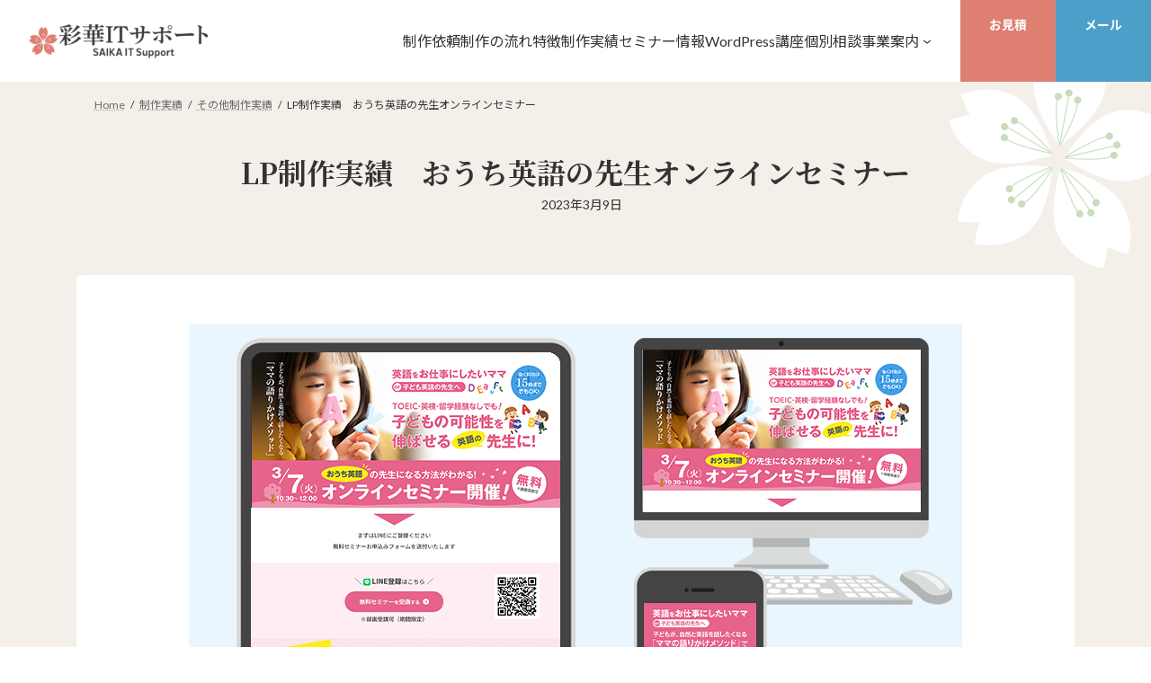

--- FILE ---
content_type: text/html; charset=UTF-8
request_url: https://saika-its.com/works/3025/
body_size: 25694
content:
<!DOCTYPE html>
<html lang="ja">
<head>
<meta charset="utf-8">
<meta http-equiv="X-UA-Compatible" content="IE=edge">
<meta name="viewport" content="width=device-width, initial-scale=1">
<!-- Google tag (gtag.js) --><script async src="https://www.googletagmanager.com/gtag/js?id=G-6CZTG0PZS8"></script><script>window.dataLayer = window.dataLayer || [];function gtag(){dataLayer.push(arguments);}gtag('js', new Date());gtag('config', 'G-6CZTG0PZS8');</script>
<title>LP制作実績　おうち英語の先生オンラインセミナー | 彩華ITサポート</title>
<meta name='robots' content='max-image-preview:large' />
<link rel='dns-prefetch' href='//webfonts.sakura.ne.jp' />
<link rel='dns-prefetch' href='//challenges.cloudflare.com' />
<link rel="alternate" type="application/rss+xml" title="彩華ITサポート &raquo; フィード" href="https://saika-its.com/feed/" />
<link rel="alternate" type="application/rss+xml" title="彩華ITサポート &raquo; コメントフィード" href="https://saika-its.com/comments/feed/" />
<link rel="alternate" title="oEmbed (JSON)" type="application/json+oembed" href="https://saika-its.com/wp-json/oembed/1.0/embed?url=https%3A%2F%2Fsaika-its.com%2Fworks%2F3025%2F" />
<link rel="alternate" title="oEmbed (XML)" type="text/xml+oembed" href="https://saika-its.com/wp-json/oembed/1.0/embed?url=https%3A%2F%2Fsaika-its.com%2Fworks%2F3025%2F&#038;format=xml" />
<meta name="description" content="おうち英語の先生になる方法がわかるオンラインセミナーのLPを制作しました。「おうち英語を実践しているけれど、それを仕事にする自信がない／理想の収入にならない」方を主な対象としているので、固すぎず、けれど「理想の英語の先生になる」自分が思い描けるようなデザインにしました。" /><style id='wp-img-auto-sizes-contain-inline-css' type='text/css'>
img:is([sizes=auto i],[sizes^="auto," i]){contain-intrinsic-size:3000px 1500px}
/*# sourceURL=wp-img-auto-sizes-contain-inline-css */
</style>
<link rel='stylesheet' id='vkExUnit_common_style-css' href='https://saika-its.com/wp-content/plugins/vk-all-in-one-expansion-unit/assets/css/vkExUnit_style.css?ver=9.113.0.1' type='text/css' media='all' />
<style id='vkExUnit_common_style-inline-css' type='text/css'>
.grecaptcha-badge{bottom: 85px !important;}
:root {--ver_page_top_button_url:url(https://saika-its.com/wp-content/plugins/vk-all-in-one-expansion-unit/assets/images/to-top-btn-icon.svg);}@font-face {font-weight: normal;font-style: normal;font-family: "vk_sns";src: url("https://saika-its.com/wp-content/plugins/vk-all-in-one-expansion-unit/inc/sns/icons/fonts/vk_sns.eot?-bq20cj");src: url("https://saika-its.com/wp-content/plugins/vk-all-in-one-expansion-unit/inc/sns/icons/fonts/vk_sns.eot?#iefix-bq20cj") format("embedded-opentype"),url("https://saika-its.com/wp-content/plugins/vk-all-in-one-expansion-unit/inc/sns/icons/fonts/vk_sns.woff?-bq20cj") format("woff"),url("https://saika-its.com/wp-content/plugins/vk-all-in-one-expansion-unit/inc/sns/icons/fonts/vk_sns.ttf?-bq20cj") format("truetype"),url("https://saika-its.com/wp-content/plugins/vk-all-in-one-expansion-unit/inc/sns/icons/fonts/vk_sns.svg?-bq20cj#vk_sns") format("svg");}
.veu_promotion-alert__content--text {border: 1px solid rgba(0,0,0,0.125);padding: 0.5em 1em;border-radius: var(--vk-size-radius);margin-bottom: var(--vk-margin-block-bottom);font-size: 0.875rem;}/* Alert Content部分に段落タグを入れた場合に最後の段落の余白を0にする */.veu_promotion-alert__content--text p:last-of-type{margin-bottom:0;margin-top: 0;}
/*# sourceURL=vkExUnit_common_style-inline-css */
</style>
<link rel='stylesheet' id='vk-header-top-css' href='https://saika-its.com/wp-content/plugins/lightning-g3-pro-unit/inc/header-top/package/css/header-top.css?ver=0.1.1' type='text/css' media='all' />
<style id='wp-block-library-inline-css' type='text/css'>
:root{--wp-block-synced-color:#7a00df;--wp-block-synced-color--rgb:122,0,223;--wp-bound-block-color:var(--wp-block-synced-color);--wp-editor-canvas-background:#ddd;--wp-admin-theme-color:#007cba;--wp-admin-theme-color--rgb:0,124,186;--wp-admin-theme-color-darker-10:#006ba1;--wp-admin-theme-color-darker-10--rgb:0,107,160.5;--wp-admin-theme-color-darker-20:#005a87;--wp-admin-theme-color-darker-20--rgb:0,90,135;--wp-admin-border-width-focus:2px}@media (min-resolution:192dpi){:root{--wp-admin-border-width-focus:1.5px}}.wp-element-button{cursor:pointer}:root .has-very-light-gray-background-color{background-color:#eee}:root .has-very-dark-gray-background-color{background-color:#313131}:root .has-very-light-gray-color{color:#eee}:root .has-very-dark-gray-color{color:#313131}:root .has-vivid-green-cyan-to-vivid-cyan-blue-gradient-background{background:linear-gradient(135deg,#00d084,#0693e3)}:root .has-purple-crush-gradient-background{background:linear-gradient(135deg,#34e2e4,#4721fb 50%,#ab1dfe)}:root .has-hazy-dawn-gradient-background{background:linear-gradient(135deg,#faaca8,#dad0ec)}:root .has-subdued-olive-gradient-background{background:linear-gradient(135deg,#fafae1,#67a671)}:root .has-atomic-cream-gradient-background{background:linear-gradient(135deg,#fdd79a,#004a59)}:root .has-nightshade-gradient-background{background:linear-gradient(135deg,#330968,#31cdcf)}:root .has-midnight-gradient-background{background:linear-gradient(135deg,#020381,#2874fc)}:root{--wp--preset--font-size--normal:16px;--wp--preset--font-size--huge:42px}.has-regular-font-size{font-size:1em}.has-larger-font-size{font-size:2.625em}.has-normal-font-size{font-size:var(--wp--preset--font-size--normal)}.has-huge-font-size{font-size:var(--wp--preset--font-size--huge)}.has-text-align-center{text-align:center}.has-text-align-left{text-align:left}.has-text-align-right{text-align:right}.has-fit-text{white-space:nowrap!important}#end-resizable-editor-section{display:none}.aligncenter{clear:both}.items-justified-left{justify-content:flex-start}.items-justified-center{justify-content:center}.items-justified-right{justify-content:flex-end}.items-justified-space-between{justify-content:space-between}.screen-reader-text{border:0;clip-path:inset(50%);height:1px;margin:-1px;overflow:hidden;padding:0;position:absolute;width:1px;word-wrap:normal!important}.screen-reader-text:focus{background-color:#ddd;clip-path:none;color:#444;display:block;font-size:1em;height:auto;left:5px;line-height:normal;padding:15px 23px 14px;text-decoration:none;top:5px;width:auto;z-index:100000}html :where(.has-border-color){border-style:solid}html :where([style*=border-top-color]){border-top-style:solid}html :where([style*=border-right-color]){border-right-style:solid}html :where([style*=border-bottom-color]){border-bottom-style:solid}html :where([style*=border-left-color]){border-left-style:solid}html :where([style*=border-width]){border-style:solid}html :where([style*=border-top-width]){border-top-style:solid}html :where([style*=border-right-width]){border-right-style:solid}html :where([style*=border-bottom-width]){border-bottom-style:solid}html :where([style*=border-left-width]){border-left-style:solid}html :where(img[class*=wp-image-]){height:auto;max-width:100%}:where(figure){margin:0 0 1em}html :where(.is-position-sticky){--wp-admin--admin-bar--position-offset:var(--wp-admin--admin-bar--height,0px)}@media screen and (max-width:600px){html :where(.is-position-sticky){--wp-admin--admin-bar--position-offset:0px}}
.vk-cols--reverse{flex-direction:row-reverse}.vk-cols--hasbtn{margin-bottom:0}.vk-cols--hasbtn>.row>.vk_gridColumn_item,.vk-cols--hasbtn>.wp-block-column{position:relative;padding-bottom:3em}.vk-cols--hasbtn>.row>.vk_gridColumn_item>.wp-block-buttons,.vk-cols--hasbtn>.row>.vk_gridColumn_item>.vk_button,.vk-cols--hasbtn>.wp-block-column>.wp-block-buttons,.vk-cols--hasbtn>.wp-block-column>.vk_button{position:absolute;bottom:0;width:100%}.vk-cols--fit.wp-block-columns{gap:0}.vk-cols--fit.wp-block-columns,.vk-cols--fit.wp-block-columns:not(.is-not-stacked-on-mobile){margin-top:0;margin-bottom:0;justify-content:space-between}.vk-cols--fit.wp-block-columns>.wp-block-column *:last-child,.vk-cols--fit.wp-block-columns:not(.is-not-stacked-on-mobile)>.wp-block-column *:last-child{margin-bottom:0}.vk-cols--fit.wp-block-columns>.wp-block-column>.wp-block-cover,.vk-cols--fit.wp-block-columns:not(.is-not-stacked-on-mobile)>.wp-block-column>.wp-block-cover{margin-top:0}.vk-cols--fit.wp-block-columns.has-background,.vk-cols--fit.wp-block-columns:not(.is-not-stacked-on-mobile).has-background{padding:0}@media(max-width: 599px){.vk-cols--fit.wp-block-columns:not(.has-background)>.wp-block-column:not(.has-background),.vk-cols--fit.wp-block-columns:not(.is-not-stacked-on-mobile):not(.has-background)>.wp-block-column:not(.has-background){padding-left:0 !important;padding-right:0 !important}}@media(min-width: 782px){.vk-cols--fit.wp-block-columns .block-editor-block-list__block.wp-block-column:not(:first-child),.vk-cols--fit.wp-block-columns>.wp-block-column:not(:first-child),.vk-cols--fit.wp-block-columns:not(.is-not-stacked-on-mobile) .block-editor-block-list__block.wp-block-column:not(:first-child),.vk-cols--fit.wp-block-columns:not(.is-not-stacked-on-mobile)>.wp-block-column:not(:first-child){margin-left:0}}@media(min-width: 600px)and (max-width: 781px){.vk-cols--fit.wp-block-columns .wp-block-column:nth-child(2n),.vk-cols--fit.wp-block-columns:not(.is-not-stacked-on-mobile) .wp-block-column:nth-child(2n){margin-left:0}.vk-cols--fit.wp-block-columns .wp-block-column:not(:only-child),.vk-cols--fit.wp-block-columns:not(.is-not-stacked-on-mobile) .wp-block-column:not(:only-child){flex-basis:50% !important}}.vk-cols--fit--gap1.wp-block-columns{gap:1px}@media(min-width: 600px)and (max-width: 781px){.vk-cols--fit--gap1.wp-block-columns .wp-block-column:not(:only-child){flex-basis:calc(50% - 1px) !important}}.vk-cols--fit.vk-cols--grid>.block-editor-block-list__block,.vk-cols--fit.vk-cols--grid>.wp-block-column,.vk-cols--fit.vk-cols--grid:not(.is-not-stacked-on-mobile)>.block-editor-block-list__block,.vk-cols--fit.vk-cols--grid:not(.is-not-stacked-on-mobile)>.wp-block-column{flex-basis:50%;box-sizing:border-box}@media(max-width: 599px){.vk-cols--fit.vk-cols--grid.vk-cols--grid--alignfull>.wp-block-column:nth-child(2)>.wp-block-cover,.vk-cols--fit.vk-cols--grid.vk-cols--grid--alignfull>.wp-block-column:nth-child(2)>.vk_outer,.vk-cols--fit.vk-cols--grid:not(.is-not-stacked-on-mobile).vk-cols--grid--alignfull>.wp-block-column:nth-child(2)>.wp-block-cover,.vk-cols--fit.vk-cols--grid:not(.is-not-stacked-on-mobile).vk-cols--grid--alignfull>.wp-block-column:nth-child(2)>.vk_outer{width:100vw;margin-right:calc((100% - 100vw)/2);margin-left:calc((100% - 100vw)/2)}}@media(min-width: 600px){.vk-cols--fit.vk-cols--grid.vk-cols--grid--alignfull>.wp-block-column:nth-child(2)>.wp-block-cover,.vk-cols--fit.vk-cols--grid.vk-cols--grid--alignfull>.wp-block-column:nth-child(2)>.vk_outer,.vk-cols--fit.vk-cols--grid:not(.is-not-stacked-on-mobile).vk-cols--grid--alignfull>.wp-block-column:nth-child(2)>.wp-block-cover,.vk-cols--fit.vk-cols--grid:not(.is-not-stacked-on-mobile).vk-cols--grid--alignfull>.wp-block-column:nth-child(2)>.vk_outer{margin-right:calc(100% - 50vw);width:50vw}}@media(min-width: 600px){.vk-cols--fit.vk-cols--grid.vk-cols--grid--alignfull.vk-cols--reverse>.wp-block-column,.vk-cols--fit.vk-cols--grid:not(.is-not-stacked-on-mobile).vk-cols--grid--alignfull.vk-cols--reverse>.wp-block-column{margin-left:0;margin-right:0}.vk-cols--fit.vk-cols--grid.vk-cols--grid--alignfull.vk-cols--reverse>.wp-block-column:nth-child(2)>.wp-block-cover,.vk-cols--fit.vk-cols--grid.vk-cols--grid--alignfull.vk-cols--reverse>.wp-block-column:nth-child(2)>.vk_outer,.vk-cols--fit.vk-cols--grid:not(.is-not-stacked-on-mobile).vk-cols--grid--alignfull.vk-cols--reverse>.wp-block-column:nth-child(2)>.wp-block-cover,.vk-cols--fit.vk-cols--grid:not(.is-not-stacked-on-mobile).vk-cols--grid--alignfull.vk-cols--reverse>.wp-block-column:nth-child(2)>.vk_outer{margin-left:calc(100% - 50vw)}}.vk-cols--menu h2,.vk-cols--menu h3,.vk-cols--menu h4,.vk-cols--menu h5{margin-bottom:.2em;text-shadow:#000 0 0 10px}.vk-cols--menu h2:first-child,.vk-cols--menu h3:first-child,.vk-cols--menu h4:first-child,.vk-cols--menu h5:first-child{margin-top:0}.vk-cols--menu p{margin-bottom:1rem;text-shadow:#000 0 0 10px}.vk-cols--menu .wp-block-cover__inner-container:last-child{margin-bottom:0}.vk-cols--fitbnrs .wp-block-column .wp-block-cover:hover img{filter:unset}.vk-cols--fitbnrs .wp-block-column .wp-block-cover:hover{background-color:unset}.vk-cols--fitbnrs .wp-block-column .wp-block-cover:hover .wp-block-cover__image-background{filter:unset !important}.vk-cols--fitbnrs .wp-block-cover .wp-block-cover__inner-container{position:absolute;height:100%;width:100%}.vk-cols--fitbnrs .vk_button{height:100%;margin:0}.vk-cols--fitbnrs .vk_button .vk_button_btn,.vk-cols--fitbnrs .vk_button .btn{height:100%;width:100%;border:none;box-shadow:none;background-color:unset !important;transition:unset}.vk-cols--fitbnrs .vk_button .vk_button_btn:hover,.vk-cols--fitbnrs .vk_button .btn:hover{transition:unset}.vk-cols--fitbnrs .vk_button .vk_button_btn:after,.vk-cols--fitbnrs .vk_button .btn:after{border:none}.vk-cols--fitbnrs .vk_button .vk_button_link_txt{width:100%;position:absolute;top:50%;left:50%;transform:translateY(-50%) translateX(-50%);font-size:2rem;text-shadow:#000 0 0 10px}.vk-cols--fitbnrs .vk_button .vk_button_link_subCaption{width:100%;position:absolute;top:calc(50% + 2.2em);left:50%;transform:translateY(-50%) translateX(-50%);text-shadow:#000 0 0 10px}@media(min-width: 992px){.vk-cols--media.wp-block-columns{gap:3rem}}.vk-fit-map figure{margin-bottom:0}.vk-fit-map iframe{position:relative;margin-bottom:0;display:block;max-height:400px;width:100vw}.vk-fit-map:is(.alignfull,.alignwide) div{max-width:100%}.vk-table--th--width25 :where(tr>*:first-child){width:25%}.vk-table--th--width30 :where(tr>*:first-child){width:30%}.vk-table--th--width35 :where(tr>*:first-child){width:35%}.vk-table--th--width40 :where(tr>*:first-child){width:40%}.vk-table--th--bg-bright :where(tr>*:first-child){background-color:var(--wp--preset--color--bg-secondary, rgba(0, 0, 0, 0.05))}@media(max-width: 599px){.vk-table--mobile-block :is(th,td){width:100%;display:block}.vk-table--mobile-block.wp-block-table table :is(th,td){border-top:none}}.vk-table--width--th25 :where(tr>*:first-child){width:25%}.vk-table--width--th30 :where(tr>*:first-child){width:30%}.vk-table--width--th35 :where(tr>*:first-child){width:35%}.vk-table--width--th40 :where(tr>*:first-child){width:40%}.no-margin{margin:0}@media(max-width: 599px){.wp-block-image.vk-aligncenter--mobile>.alignright{float:none;margin-left:auto;margin-right:auto}.vk-no-padding-horizontal--mobile{padding-left:0 !important;padding-right:0 !important}}
/* VK Color Palettes */:root{ --wp--preset--color--vk-color-primary:#4c9fc8}/* --vk-color-primary is deprecated. */:root{ --vk-color-primary: var(--wp--preset--color--vk-color-primary);}:root{ --wp--preset--color--vk-color-primary-dark:#3d7fa0}/* --vk-color-primary-dark is deprecated. */:root{ --vk-color-primary-dark: var(--wp--preset--color--vk-color-primary-dark);}:root{ --wp--preset--color--vk-color-primary-vivid:#54afdc}/* --vk-color-primary-vivid is deprecated. */:root{ --vk-color-primary-vivid: var(--wp--preset--color--vk-color-primary-vivid);}:root{ --wp--preset--color--vk-color-custom-1:#de7f71}/* --vk-color-custom-1 is deprecated. */:root{ --vk-color-custom-1: var(--wp--preset--color--vk-color-custom-1);}:root{ --wp--preset--color--vk-color-custom-2:#c7ddbc}/* --vk-color-custom-2 is deprecated. */:root{ --vk-color-custom-2: var(--wp--preset--color--vk-color-custom-2);}:root{ --wp--preset--color--vk-color-custom-3:#f5efea}/* --vk-color-custom-3 is deprecated. */:root{ --vk-color-custom-3: var(--wp--preset--color--vk-color-custom-3);}:root{ --wp--preset--color--vk-color-custom-4:#3c3c3c}/* --vk-color-custom-4 is deprecated. */:root{ --vk-color-custom-4: var(--wp--preset--color--vk-color-custom-4);}

/*# sourceURL=wp-block-library-inline-css */
</style><link rel='stylesheet' id='wp-block-cover-css' href='https://saika-its.com/wp-includes/blocks/cover/style.min.css?ver=4fe8f6862c4840dfda14d24bc63f262a' type='text/css' media='all' />
<style id='wp-block-heading-inline-css' type='text/css'>
h1:where(.wp-block-heading).has-background,h2:where(.wp-block-heading).has-background,h3:where(.wp-block-heading).has-background,h4:where(.wp-block-heading).has-background,h5:where(.wp-block-heading).has-background,h6:where(.wp-block-heading).has-background{padding:1.25em 2.375em}h1.has-text-align-left[style*=writing-mode]:where([style*=vertical-lr]),h1.has-text-align-right[style*=writing-mode]:where([style*=vertical-rl]),h2.has-text-align-left[style*=writing-mode]:where([style*=vertical-lr]),h2.has-text-align-right[style*=writing-mode]:where([style*=vertical-rl]),h3.has-text-align-left[style*=writing-mode]:where([style*=vertical-lr]),h3.has-text-align-right[style*=writing-mode]:where([style*=vertical-rl]),h4.has-text-align-left[style*=writing-mode]:where([style*=vertical-lr]),h4.has-text-align-right[style*=writing-mode]:where([style*=vertical-rl]),h5.has-text-align-left[style*=writing-mode]:where([style*=vertical-lr]),h5.has-text-align-right[style*=writing-mode]:where([style*=vertical-rl]),h6.has-text-align-left[style*=writing-mode]:where([style*=vertical-lr]),h6.has-text-align-right[style*=writing-mode]:where([style*=vertical-rl]){rotate:180deg}
/*# sourceURL=https://saika-its.com/wp-includes/blocks/heading/style.min.css */
</style>
<style id='wp-block-image-inline-css' type='text/css'>
.wp-block-image>a,.wp-block-image>figure>a{display:inline-block}.wp-block-image img{box-sizing:border-box;height:auto;max-width:100%;vertical-align:bottom}@media not (prefers-reduced-motion){.wp-block-image img.hide{visibility:hidden}.wp-block-image img.show{animation:show-content-image .4s}}.wp-block-image[style*=border-radius] img,.wp-block-image[style*=border-radius]>a{border-radius:inherit}.wp-block-image.has-custom-border img{box-sizing:border-box}.wp-block-image.aligncenter{text-align:center}.wp-block-image.alignfull>a,.wp-block-image.alignwide>a{width:100%}.wp-block-image.alignfull img,.wp-block-image.alignwide img{height:auto;width:100%}.wp-block-image .aligncenter,.wp-block-image .alignleft,.wp-block-image .alignright,.wp-block-image.aligncenter,.wp-block-image.alignleft,.wp-block-image.alignright{display:table}.wp-block-image .aligncenter>figcaption,.wp-block-image .alignleft>figcaption,.wp-block-image .alignright>figcaption,.wp-block-image.aligncenter>figcaption,.wp-block-image.alignleft>figcaption,.wp-block-image.alignright>figcaption{caption-side:bottom;display:table-caption}.wp-block-image .alignleft{float:left;margin:.5em 1em .5em 0}.wp-block-image .alignright{float:right;margin:.5em 0 .5em 1em}.wp-block-image .aligncenter{margin-left:auto;margin-right:auto}.wp-block-image :where(figcaption){margin-bottom:1em;margin-top:.5em}.wp-block-image.is-style-circle-mask img{border-radius:9999px}@supports ((-webkit-mask-image:none) or (mask-image:none)) or (-webkit-mask-image:none){.wp-block-image.is-style-circle-mask img{border-radius:0;-webkit-mask-image:url('data:image/svg+xml;utf8,<svg viewBox="0 0 100 100" xmlns="http://www.w3.org/2000/svg"><circle cx="50" cy="50" r="50"/></svg>');mask-image:url('data:image/svg+xml;utf8,<svg viewBox="0 0 100 100" xmlns="http://www.w3.org/2000/svg"><circle cx="50" cy="50" r="50"/></svg>');mask-mode:alpha;-webkit-mask-position:center;mask-position:center;-webkit-mask-repeat:no-repeat;mask-repeat:no-repeat;-webkit-mask-size:contain;mask-size:contain}}:root :where(.wp-block-image.is-style-rounded img,.wp-block-image .is-style-rounded img){border-radius:9999px}.wp-block-image figure{margin:0}.wp-lightbox-container{display:flex;flex-direction:column;position:relative}.wp-lightbox-container img{cursor:zoom-in}.wp-lightbox-container img:hover+button{opacity:1}.wp-lightbox-container button{align-items:center;backdrop-filter:blur(16px) saturate(180%);background-color:#5a5a5a40;border:none;border-radius:4px;cursor:zoom-in;display:flex;height:20px;justify-content:center;opacity:0;padding:0;position:absolute;right:16px;text-align:center;top:16px;width:20px;z-index:100}@media not (prefers-reduced-motion){.wp-lightbox-container button{transition:opacity .2s ease}}.wp-lightbox-container button:focus-visible{outline:3px auto #5a5a5a40;outline:3px auto -webkit-focus-ring-color;outline-offset:3px}.wp-lightbox-container button:hover{cursor:pointer;opacity:1}.wp-lightbox-container button:focus{opacity:1}.wp-lightbox-container button:focus,.wp-lightbox-container button:hover,.wp-lightbox-container button:not(:hover):not(:active):not(.has-background){background-color:#5a5a5a40;border:none}.wp-lightbox-overlay{box-sizing:border-box;cursor:zoom-out;height:100vh;left:0;overflow:hidden;position:fixed;top:0;visibility:hidden;width:100%;z-index:100000}.wp-lightbox-overlay .close-button{align-items:center;cursor:pointer;display:flex;justify-content:center;min-height:40px;min-width:40px;padding:0;position:absolute;right:calc(env(safe-area-inset-right) + 16px);top:calc(env(safe-area-inset-top) + 16px);z-index:5000000}.wp-lightbox-overlay .close-button:focus,.wp-lightbox-overlay .close-button:hover,.wp-lightbox-overlay .close-button:not(:hover):not(:active):not(.has-background){background:none;border:none}.wp-lightbox-overlay .lightbox-image-container{height:var(--wp--lightbox-container-height);left:50%;overflow:hidden;position:absolute;top:50%;transform:translate(-50%,-50%);transform-origin:top left;width:var(--wp--lightbox-container-width);z-index:9999999999}.wp-lightbox-overlay .wp-block-image{align-items:center;box-sizing:border-box;display:flex;height:100%;justify-content:center;margin:0;position:relative;transform-origin:0 0;width:100%;z-index:3000000}.wp-lightbox-overlay .wp-block-image img{height:var(--wp--lightbox-image-height);min-height:var(--wp--lightbox-image-height);min-width:var(--wp--lightbox-image-width);width:var(--wp--lightbox-image-width)}.wp-lightbox-overlay .wp-block-image figcaption{display:none}.wp-lightbox-overlay button{background:none;border:none}.wp-lightbox-overlay .scrim{background-color:#fff;height:100%;opacity:.9;position:absolute;width:100%;z-index:2000000}.wp-lightbox-overlay.active{visibility:visible}@media not (prefers-reduced-motion){.wp-lightbox-overlay.active{animation:turn-on-visibility .25s both}.wp-lightbox-overlay.active img{animation:turn-on-visibility .35s both}.wp-lightbox-overlay.show-closing-animation:not(.active){animation:turn-off-visibility .35s both}.wp-lightbox-overlay.show-closing-animation:not(.active) img{animation:turn-off-visibility .25s both}.wp-lightbox-overlay.zoom.active{animation:none;opacity:1;visibility:visible}.wp-lightbox-overlay.zoom.active .lightbox-image-container{animation:lightbox-zoom-in .4s}.wp-lightbox-overlay.zoom.active .lightbox-image-container img{animation:none}.wp-lightbox-overlay.zoom.active .scrim{animation:turn-on-visibility .4s forwards}.wp-lightbox-overlay.zoom.show-closing-animation:not(.active){animation:none}.wp-lightbox-overlay.zoom.show-closing-animation:not(.active) .lightbox-image-container{animation:lightbox-zoom-out .4s}.wp-lightbox-overlay.zoom.show-closing-animation:not(.active) .lightbox-image-container img{animation:none}.wp-lightbox-overlay.zoom.show-closing-animation:not(.active) .scrim{animation:turn-off-visibility .4s forwards}}@keyframes show-content-image{0%{visibility:hidden}99%{visibility:hidden}to{visibility:visible}}@keyframes turn-on-visibility{0%{opacity:0}to{opacity:1}}@keyframes turn-off-visibility{0%{opacity:1;visibility:visible}99%{opacity:0;visibility:visible}to{opacity:0;visibility:hidden}}@keyframes lightbox-zoom-in{0%{transform:translate(calc((-100vw + var(--wp--lightbox-scrollbar-width))/2 + var(--wp--lightbox-initial-left-position)),calc(-50vh + var(--wp--lightbox-initial-top-position))) scale(var(--wp--lightbox-scale))}to{transform:translate(-50%,-50%) scale(1)}}@keyframes lightbox-zoom-out{0%{transform:translate(-50%,-50%) scale(1);visibility:visible}99%{visibility:visible}to{transform:translate(calc((-100vw + var(--wp--lightbox-scrollbar-width))/2 + var(--wp--lightbox-initial-left-position)),calc(-50vh + var(--wp--lightbox-initial-top-position))) scale(var(--wp--lightbox-scale));visibility:hidden}}
/*# sourceURL=https://saika-its.com/wp-includes/blocks/image/style.min.css */
</style>
<style id='wp-block-navigation-inline-css' type='text/css'>
.wp-block-navigation{position:relative}.wp-block-navigation ul{margin-bottom:0;margin-left:0;margin-top:0;padding-left:0}.wp-block-navigation ul,.wp-block-navigation ul li{list-style:none;padding:0}.wp-block-navigation .wp-block-navigation-item{align-items:center;background-color:inherit;display:flex;position:relative}.wp-block-navigation .wp-block-navigation-item .wp-block-navigation__submenu-container:empty{display:none}.wp-block-navigation .wp-block-navigation-item__content{display:block;z-index:1}.wp-block-navigation .wp-block-navigation-item__content.wp-block-navigation-item__content{color:inherit}.wp-block-navigation.has-text-decoration-underline .wp-block-navigation-item__content,.wp-block-navigation.has-text-decoration-underline .wp-block-navigation-item__content:active,.wp-block-navigation.has-text-decoration-underline .wp-block-navigation-item__content:focus{text-decoration:underline}.wp-block-navigation.has-text-decoration-line-through .wp-block-navigation-item__content,.wp-block-navigation.has-text-decoration-line-through .wp-block-navigation-item__content:active,.wp-block-navigation.has-text-decoration-line-through .wp-block-navigation-item__content:focus{text-decoration:line-through}.wp-block-navigation :where(a),.wp-block-navigation :where(a:active),.wp-block-navigation :where(a:focus){text-decoration:none}.wp-block-navigation .wp-block-navigation__submenu-icon{align-self:center;background-color:inherit;border:none;color:currentColor;display:inline-block;font-size:inherit;height:.6em;line-height:0;margin-left:.25em;padding:0;width:.6em}.wp-block-navigation .wp-block-navigation__submenu-icon svg{display:inline-block;stroke:currentColor;height:inherit;margin-top:.075em;width:inherit}.wp-block-navigation{--navigation-layout-justification-setting:flex-start;--navigation-layout-direction:row;--navigation-layout-wrap:wrap;--navigation-layout-justify:flex-start;--navigation-layout-align:center}.wp-block-navigation.is-vertical{--navigation-layout-direction:column;--navigation-layout-justify:initial;--navigation-layout-align:flex-start}.wp-block-navigation.no-wrap{--navigation-layout-wrap:nowrap}.wp-block-navigation.items-justified-center{--navigation-layout-justification-setting:center;--navigation-layout-justify:center}.wp-block-navigation.items-justified-center.is-vertical{--navigation-layout-align:center}.wp-block-navigation.items-justified-right{--navigation-layout-justification-setting:flex-end;--navigation-layout-justify:flex-end}.wp-block-navigation.items-justified-right.is-vertical{--navigation-layout-align:flex-end}.wp-block-navigation.items-justified-space-between{--navigation-layout-justification-setting:space-between;--navigation-layout-justify:space-between}.wp-block-navigation .has-child .wp-block-navigation__submenu-container{align-items:normal;background-color:inherit;color:inherit;display:flex;flex-direction:column;opacity:0;position:absolute;z-index:2}@media not (prefers-reduced-motion){.wp-block-navigation .has-child .wp-block-navigation__submenu-container{transition:opacity .1s linear}}.wp-block-navigation .has-child .wp-block-navigation__submenu-container{height:0;overflow:hidden;visibility:hidden;width:0}.wp-block-navigation .has-child .wp-block-navigation__submenu-container>.wp-block-navigation-item>.wp-block-navigation-item__content{display:flex;flex-grow:1;padding:.5em 1em}.wp-block-navigation .has-child .wp-block-navigation__submenu-container>.wp-block-navigation-item>.wp-block-navigation-item__content .wp-block-navigation__submenu-icon{margin-left:auto;margin-right:0}.wp-block-navigation .has-child .wp-block-navigation__submenu-container .wp-block-navigation-item__content{margin:0}.wp-block-navigation .has-child .wp-block-navigation__submenu-container{left:-1px;top:100%}@media (min-width:782px){.wp-block-navigation .has-child .wp-block-navigation__submenu-container .wp-block-navigation__submenu-container{left:100%;top:-1px}.wp-block-navigation .has-child .wp-block-navigation__submenu-container .wp-block-navigation__submenu-container:before{background:#0000;content:"";display:block;height:100%;position:absolute;right:100%;width:.5em}.wp-block-navigation .has-child .wp-block-navigation__submenu-container .wp-block-navigation__submenu-icon{margin-right:.25em}.wp-block-navigation .has-child .wp-block-navigation__submenu-container .wp-block-navigation__submenu-icon svg{transform:rotate(-90deg)}}.wp-block-navigation .has-child .wp-block-navigation-submenu__toggle[aria-expanded=true]~.wp-block-navigation__submenu-container,.wp-block-navigation .has-child:not(.open-on-click):hover>.wp-block-navigation__submenu-container,.wp-block-navigation .has-child:not(.open-on-click):not(.open-on-hover-click):focus-within>.wp-block-navigation__submenu-container{height:auto;min-width:200px;opacity:1;overflow:visible;visibility:visible;width:auto}.wp-block-navigation.has-background .has-child .wp-block-navigation__submenu-container{left:0;top:100%}@media (min-width:782px){.wp-block-navigation.has-background .has-child .wp-block-navigation__submenu-container .wp-block-navigation__submenu-container{left:100%;top:0}}.wp-block-navigation-submenu{display:flex;position:relative}.wp-block-navigation-submenu .wp-block-navigation__submenu-icon svg{stroke:currentColor}button.wp-block-navigation-item__content{background-color:initial;border:none;color:currentColor;font-family:inherit;font-size:inherit;font-style:inherit;font-weight:inherit;letter-spacing:inherit;line-height:inherit;text-align:left;text-transform:inherit}.wp-block-navigation-submenu__toggle{cursor:pointer}.wp-block-navigation-submenu__toggle[aria-expanded=true]+.wp-block-navigation__submenu-icon>svg,.wp-block-navigation-submenu__toggle[aria-expanded=true]>svg{transform:rotate(180deg)}.wp-block-navigation-item.open-on-click .wp-block-navigation-submenu__toggle{padding-left:0;padding-right:.85em}.wp-block-navigation-item.open-on-click .wp-block-navigation-submenu__toggle+.wp-block-navigation__submenu-icon{margin-left:-.6em;pointer-events:none}.wp-block-navigation-item.open-on-click button.wp-block-navigation-item__content:not(.wp-block-navigation-submenu__toggle){padding:0}.wp-block-navigation .wp-block-page-list,.wp-block-navigation__container,.wp-block-navigation__responsive-close,.wp-block-navigation__responsive-container,.wp-block-navigation__responsive-container-content,.wp-block-navigation__responsive-dialog{gap:inherit}:where(.wp-block-navigation.has-background .wp-block-navigation-item a:not(.wp-element-button)),:where(.wp-block-navigation.has-background .wp-block-navigation-submenu a:not(.wp-element-button)){padding:.5em 1em}:where(.wp-block-navigation .wp-block-navigation__submenu-container .wp-block-navigation-item a:not(.wp-element-button)),:where(.wp-block-navigation .wp-block-navigation__submenu-container .wp-block-navigation-submenu a:not(.wp-element-button)),:where(.wp-block-navigation .wp-block-navigation__submenu-container .wp-block-navigation-submenu button.wp-block-navigation-item__content),:where(.wp-block-navigation .wp-block-navigation__submenu-container .wp-block-pages-list__item button.wp-block-navigation-item__content){padding:.5em 1em}.wp-block-navigation.items-justified-right .wp-block-navigation__container .has-child .wp-block-navigation__submenu-container,.wp-block-navigation.items-justified-right .wp-block-page-list>.has-child .wp-block-navigation__submenu-container,.wp-block-navigation.items-justified-space-between .wp-block-page-list>.has-child:last-child .wp-block-navigation__submenu-container,.wp-block-navigation.items-justified-space-between>.wp-block-navigation__container>.has-child:last-child .wp-block-navigation__submenu-container{left:auto;right:0}.wp-block-navigation.items-justified-right .wp-block-navigation__container .has-child .wp-block-navigation__submenu-container .wp-block-navigation__submenu-container,.wp-block-navigation.items-justified-right .wp-block-page-list>.has-child .wp-block-navigation__submenu-container .wp-block-navigation__submenu-container,.wp-block-navigation.items-justified-space-between .wp-block-page-list>.has-child:last-child .wp-block-navigation__submenu-container .wp-block-navigation__submenu-container,.wp-block-navigation.items-justified-space-between>.wp-block-navigation__container>.has-child:last-child .wp-block-navigation__submenu-container .wp-block-navigation__submenu-container{left:-1px;right:-1px}@media (min-width:782px){.wp-block-navigation.items-justified-right .wp-block-navigation__container .has-child .wp-block-navigation__submenu-container .wp-block-navigation__submenu-container,.wp-block-navigation.items-justified-right .wp-block-page-list>.has-child .wp-block-navigation__submenu-container .wp-block-navigation__submenu-container,.wp-block-navigation.items-justified-space-between .wp-block-page-list>.has-child:last-child .wp-block-navigation__submenu-container .wp-block-navigation__submenu-container,.wp-block-navigation.items-justified-space-between>.wp-block-navigation__container>.has-child:last-child .wp-block-navigation__submenu-container .wp-block-navigation__submenu-container{left:auto;right:100%}}.wp-block-navigation:not(.has-background) .wp-block-navigation__submenu-container{background-color:#fff;border:1px solid #00000026}.wp-block-navigation.has-background .wp-block-navigation__submenu-container{background-color:inherit}.wp-block-navigation:not(.has-text-color) .wp-block-navigation__submenu-container{color:#000}.wp-block-navigation__container{align-items:var(--navigation-layout-align,initial);display:flex;flex-direction:var(--navigation-layout-direction,initial);flex-wrap:var(--navigation-layout-wrap,wrap);justify-content:var(--navigation-layout-justify,initial);list-style:none;margin:0;padding-left:0}.wp-block-navigation__container .is-responsive{display:none}.wp-block-navigation__container:only-child,.wp-block-page-list:only-child{flex-grow:1}@keyframes overlay-menu__fade-in-animation{0%{opacity:0;transform:translateY(.5em)}to{opacity:1;transform:translateY(0)}}.wp-block-navigation__responsive-container{bottom:0;display:none;left:0;position:fixed;right:0;top:0}.wp-block-navigation__responsive-container :where(.wp-block-navigation-item a){color:inherit}.wp-block-navigation__responsive-container .wp-block-navigation__responsive-container-content{align-items:var(--navigation-layout-align,initial);display:flex;flex-direction:var(--navigation-layout-direction,initial);flex-wrap:var(--navigation-layout-wrap,wrap);justify-content:var(--navigation-layout-justify,initial)}.wp-block-navigation__responsive-container:not(.is-menu-open.is-menu-open){background-color:inherit!important;color:inherit!important}.wp-block-navigation__responsive-container.is-menu-open{background-color:inherit;display:flex;flex-direction:column}@media not (prefers-reduced-motion){.wp-block-navigation__responsive-container.is-menu-open{animation:overlay-menu__fade-in-animation .1s ease-out;animation-fill-mode:forwards}}.wp-block-navigation__responsive-container.is-menu-open{overflow:auto;padding:clamp(1rem,var(--wp--style--root--padding-top),20rem) clamp(1rem,var(--wp--style--root--padding-right),20rem) clamp(1rem,var(--wp--style--root--padding-bottom),20rem) clamp(1rem,var(--wp--style--root--padding-left),20rem);z-index:100000}.wp-block-navigation__responsive-container.is-menu-open .wp-block-navigation__responsive-container-content{align-items:var(--navigation-layout-justification-setting,inherit);display:flex;flex-direction:column;flex-wrap:nowrap;overflow:visible;padding-top:calc(2rem + 24px)}.wp-block-navigation__responsive-container.is-menu-open .wp-block-navigation__responsive-container-content,.wp-block-navigation__responsive-container.is-menu-open .wp-block-navigation__responsive-container-content .wp-block-navigation__container,.wp-block-navigation__responsive-container.is-menu-open .wp-block-navigation__responsive-container-content .wp-block-page-list{justify-content:flex-start}.wp-block-navigation__responsive-container.is-menu-open .wp-block-navigation__responsive-container-content .wp-block-navigation__submenu-icon{display:none}.wp-block-navigation__responsive-container.is-menu-open .wp-block-navigation__responsive-container-content .has-child .wp-block-navigation__submenu-container{border:none;height:auto;min-width:200px;opacity:1;overflow:initial;padding-left:2rem;padding-right:2rem;position:static;visibility:visible;width:auto}.wp-block-navigation__responsive-container.is-menu-open .wp-block-navigation__responsive-container-content .wp-block-navigation__container,.wp-block-navigation__responsive-container.is-menu-open .wp-block-navigation__responsive-container-content .wp-block-navigation__submenu-container{gap:inherit}.wp-block-navigation__responsive-container.is-menu-open .wp-block-navigation__responsive-container-content .wp-block-navigation__submenu-container{padding-top:var(--wp--style--block-gap,2em)}.wp-block-navigation__responsive-container.is-menu-open .wp-block-navigation__responsive-container-content .wp-block-navigation-item__content{padding:0}.wp-block-navigation__responsive-container.is-menu-open .wp-block-navigation__responsive-container-content .wp-block-navigation-item,.wp-block-navigation__responsive-container.is-menu-open .wp-block-navigation__responsive-container-content .wp-block-navigation__container,.wp-block-navigation__responsive-container.is-menu-open .wp-block-navigation__responsive-container-content .wp-block-page-list{align-items:var(--navigation-layout-justification-setting,initial);display:flex;flex-direction:column}.wp-block-navigation__responsive-container.is-menu-open .wp-block-navigation-item,.wp-block-navigation__responsive-container.is-menu-open .wp-block-navigation-item .wp-block-navigation__submenu-container,.wp-block-navigation__responsive-container.is-menu-open .wp-block-navigation__container,.wp-block-navigation__responsive-container.is-menu-open .wp-block-page-list{background:#0000!important;color:inherit!important}.wp-block-navigation__responsive-container.is-menu-open .wp-block-navigation__submenu-container.wp-block-navigation__submenu-container.wp-block-navigation__submenu-container.wp-block-navigation__submenu-container{left:auto;right:auto}@media (min-width:600px){.wp-block-navigation__responsive-container:not(.hidden-by-default):not(.is-menu-open){background-color:inherit;display:block;position:relative;width:100%;z-index:auto}.wp-block-navigation__responsive-container:not(.hidden-by-default):not(.is-menu-open) .wp-block-navigation__responsive-container-close{display:none}.wp-block-navigation__responsive-container.is-menu-open .wp-block-navigation__submenu-container.wp-block-navigation__submenu-container.wp-block-navigation__submenu-container.wp-block-navigation__submenu-container{left:0}}.wp-block-navigation:not(.has-background) .wp-block-navigation__responsive-container.is-menu-open{background-color:#fff}.wp-block-navigation:not(.has-text-color) .wp-block-navigation__responsive-container.is-menu-open{color:#000}.wp-block-navigation__toggle_button_label{font-size:1rem;font-weight:700}.wp-block-navigation__responsive-container-close,.wp-block-navigation__responsive-container-open{background:#0000;border:none;color:currentColor;cursor:pointer;margin:0;padding:0;text-transform:inherit;vertical-align:middle}.wp-block-navigation__responsive-container-close svg,.wp-block-navigation__responsive-container-open svg{fill:currentColor;display:block;height:24px;pointer-events:none;width:24px}.wp-block-navigation__responsive-container-open{display:flex}.wp-block-navigation__responsive-container-open.wp-block-navigation__responsive-container-open.wp-block-navigation__responsive-container-open{font-family:inherit;font-size:inherit;font-weight:inherit}@media (min-width:600px){.wp-block-navigation__responsive-container-open:not(.always-shown){display:none}}.wp-block-navigation__responsive-container-close{position:absolute;right:0;top:0;z-index:2}.wp-block-navigation__responsive-container-close.wp-block-navigation__responsive-container-close.wp-block-navigation__responsive-container-close{font-family:inherit;font-size:inherit;font-weight:inherit}.wp-block-navigation__responsive-close{width:100%}.has-modal-open .wp-block-navigation__responsive-close{margin-left:auto;margin-right:auto;max-width:var(--wp--style--global--wide-size,100%)}.wp-block-navigation__responsive-close:focus{outline:none}.is-menu-open .wp-block-navigation__responsive-close,.is-menu-open .wp-block-navigation__responsive-container-content,.is-menu-open .wp-block-navigation__responsive-dialog{box-sizing:border-box}.wp-block-navigation__responsive-dialog{position:relative}.has-modal-open .admin-bar .is-menu-open .wp-block-navigation__responsive-dialog{margin-top:46px}@media (min-width:782px){.has-modal-open .admin-bar .is-menu-open .wp-block-navigation__responsive-dialog{margin-top:32px}}html.has-modal-open{overflow:hidden}
/*# sourceURL=https://saika-its.com/wp-includes/blocks/navigation/style.min.css */
</style>
<style id='wp-block-navigation-link-inline-css' type='text/css'>
.wp-block-navigation .wp-block-navigation-item__label{overflow-wrap:break-word}.wp-block-navigation .wp-block-navigation-item__description{display:none}.link-ui-tools{outline:1px solid #f0f0f0;padding:8px}.link-ui-block-inserter{padding-top:8px}.link-ui-block-inserter__back{margin-left:8px;text-transform:uppercase}
/*# sourceURL=https://saika-its.com/wp-includes/blocks/navigation-link/style.min.css */
</style>
<style id='wp-block-site-logo-inline-css' type='text/css'>
.wp-block-site-logo{box-sizing:border-box;line-height:0}.wp-block-site-logo a{display:inline-block;line-height:0}.wp-block-site-logo.is-default-size img{height:auto;width:120px}.wp-block-site-logo img{height:auto;max-width:100%}.wp-block-site-logo a,.wp-block-site-logo img{border-radius:inherit}.wp-block-site-logo.aligncenter{margin-left:auto;margin-right:auto;text-align:center}:root :where(.wp-block-site-logo.is-style-rounded){border-radius:9999px}
/*# sourceURL=https://saika-its.com/wp-includes/blocks/site-logo/style.min.css */
</style>
<style id='wp-block-columns-inline-css' type='text/css'>
.wp-block-columns{box-sizing:border-box;display:flex;flex-wrap:wrap!important}@media (min-width:782px){.wp-block-columns{flex-wrap:nowrap!important}}.wp-block-columns{align-items:normal!important}.wp-block-columns.are-vertically-aligned-top{align-items:flex-start}.wp-block-columns.are-vertically-aligned-center{align-items:center}.wp-block-columns.are-vertically-aligned-bottom{align-items:flex-end}@media (max-width:781px){.wp-block-columns:not(.is-not-stacked-on-mobile)>.wp-block-column{flex-basis:100%!important}}@media (min-width:782px){.wp-block-columns:not(.is-not-stacked-on-mobile)>.wp-block-column{flex-basis:0;flex-grow:1}.wp-block-columns:not(.is-not-stacked-on-mobile)>.wp-block-column[style*=flex-basis]{flex-grow:0}}.wp-block-columns.is-not-stacked-on-mobile{flex-wrap:nowrap!important}.wp-block-columns.is-not-stacked-on-mobile>.wp-block-column{flex-basis:0;flex-grow:1}.wp-block-columns.is-not-stacked-on-mobile>.wp-block-column[style*=flex-basis]{flex-grow:0}:where(.wp-block-columns){margin-bottom:1.75em}:where(.wp-block-columns.has-background){padding:1.25em 2.375em}.wp-block-column{flex-grow:1;min-width:0;overflow-wrap:break-word;word-break:break-word}.wp-block-column.is-vertically-aligned-top{align-self:flex-start}.wp-block-column.is-vertically-aligned-center{align-self:center}.wp-block-column.is-vertically-aligned-bottom{align-self:flex-end}.wp-block-column.is-vertically-aligned-stretch{align-self:stretch}.wp-block-column.is-vertically-aligned-bottom,.wp-block-column.is-vertically-aligned-center,.wp-block-column.is-vertically-aligned-top{width:100%}
/*# sourceURL=https://saika-its.com/wp-includes/blocks/columns/style.min.css */
</style>
<style id='wp-block-group-inline-css' type='text/css'>
.wp-block-group{box-sizing:border-box}:where(.wp-block-group.wp-block-group-is-layout-constrained){position:relative}
/*# sourceURL=https://saika-its.com/wp-includes/blocks/group/style.min.css */
</style>
<style id='wp-block-paragraph-inline-css' type='text/css'>
.is-small-text{font-size:.875em}.is-regular-text{font-size:1em}.is-large-text{font-size:2.25em}.is-larger-text{font-size:3em}.has-drop-cap:not(:focus):first-letter{float:left;font-size:8.4em;font-style:normal;font-weight:100;line-height:.68;margin:.05em .1em 0 0;text-transform:uppercase}body.rtl .has-drop-cap:not(:focus):first-letter{float:none;margin-left:.1em}p.has-drop-cap.has-background{overflow:hidden}:root :where(p.has-background){padding:1.25em 2.375em}:where(p.has-text-color:not(.has-link-color)) a{color:inherit}p.has-text-align-left[style*="writing-mode:vertical-lr"],p.has-text-align-right[style*="writing-mode:vertical-rl"]{rotate:180deg}
/*# sourceURL=https://saika-its.com/wp-includes/blocks/paragraph/style.min.css */
</style>
<style id='wp-block-table-inline-css' type='text/css'>
.wp-block-table{overflow-x:auto}.wp-block-table table{border-collapse:collapse;width:100%}.wp-block-table thead{border-bottom:3px solid}.wp-block-table tfoot{border-top:3px solid}.wp-block-table td,.wp-block-table th{border:1px solid;padding:.5em}.wp-block-table .has-fixed-layout{table-layout:fixed;width:100%}.wp-block-table .has-fixed-layout td,.wp-block-table .has-fixed-layout th{word-break:break-word}.wp-block-table.aligncenter,.wp-block-table.alignleft,.wp-block-table.alignright{display:table;width:auto}.wp-block-table.aligncenter td,.wp-block-table.aligncenter th,.wp-block-table.alignleft td,.wp-block-table.alignleft th,.wp-block-table.alignright td,.wp-block-table.alignright th{word-break:break-word}.wp-block-table .has-subtle-light-gray-background-color{background-color:#f3f4f5}.wp-block-table .has-subtle-pale-green-background-color{background-color:#e9fbe5}.wp-block-table .has-subtle-pale-blue-background-color{background-color:#e7f5fe}.wp-block-table .has-subtle-pale-pink-background-color{background-color:#fcf0ef}.wp-block-table.is-style-stripes{background-color:initial;border-collapse:inherit;border-spacing:0}.wp-block-table.is-style-stripes tbody tr:nth-child(odd){background-color:#f0f0f0}.wp-block-table.is-style-stripes.has-subtle-light-gray-background-color tbody tr:nth-child(odd){background-color:#f3f4f5}.wp-block-table.is-style-stripes.has-subtle-pale-green-background-color tbody tr:nth-child(odd){background-color:#e9fbe5}.wp-block-table.is-style-stripes.has-subtle-pale-blue-background-color tbody tr:nth-child(odd){background-color:#e7f5fe}.wp-block-table.is-style-stripes.has-subtle-pale-pink-background-color tbody tr:nth-child(odd){background-color:#fcf0ef}.wp-block-table.is-style-stripes td,.wp-block-table.is-style-stripes th{border-color:#0000}.wp-block-table.is-style-stripes{border-bottom:1px solid #f0f0f0}.wp-block-table .has-border-color td,.wp-block-table .has-border-color th,.wp-block-table .has-border-color tr,.wp-block-table .has-border-color>*{border-color:inherit}.wp-block-table table[style*=border-top-color] tr:first-child,.wp-block-table table[style*=border-top-color] tr:first-child td,.wp-block-table table[style*=border-top-color] tr:first-child th,.wp-block-table table[style*=border-top-color]>*,.wp-block-table table[style*=border-top-color]>* td,.wp-block-table table[style*=border-top-color]>* th{border-top-color:inherit}.wp-block-table table[style*=border-top-color] tr:not(:first-child){border-top-color:initial}.wp-block-table table[style*=border-right-color] td:last-child,.wp-block-table table[style*=border-right-color] th,.wp-block-table table[style*=border-right-color] tr,.wp-block-table table[style*=border-right-color]>*{border-right-color:inherit}.wp-block-table table[style*=border-bottom-color] tr:last-child,.wp-block-table table[style*=border-bottom-color] tr:last-child td,.wp-block-table table[style*=border-bottom-color] tr:last-child th,.wp-block-table table[style*=border-bottom-color]>*,.wp-block-table table[style*=border-bottom-color]>* td,.wp-block-table table[style*=border-bottom-color]>* th{border-bottom-color:inherit}.wp-block-table table[style*=border-bottom-color] tr:not(:last-child){border-bottom-color:initial}.wp-block-table table[style*=border-left-color] td:first-child,.wp-block-table table[style*=border-left-color] th,.wp-block-table table[style*=border-left-color] tr,.wp-block-table table[style*=border-left-color]>*{border-left-color:inherit}.wp-block-table table[style*=border-style] td,.wp-block-table table[style*=border-style] th,.wp-block-table table[style*=border-style] tr,.wp-block-table table[style*=border-style]>*{border-style:inherit}.wp-block-table table[style*=border-width] td,.wp-block-table table[style*=border-width] th,.wp-block-table table[style*=border-width] tr,.wp-block-table table[style*=border-width]>*{border-style:inherit;border-width:inherit}
/*# sourceURL=https://saika-its.com/wp-includes/blocks/table/style.min.css */
</style>
<style id='global-styles-inline-css' type='text/css'>
:root{--wp--preset--aspect-ratio--square: 1;--wp--preset--aspect-ratio--4-3: 4/3;--wp--preset--aspect-ratio--3-4: 3/4;--wp--preset--aspect-ratio--3-2: 3/2;--wp--preset--aspect-ratio--2-3: 2/3;--wp--preset--aspect-ratio--16-9: 16/9;--wp--preset--aspect-ratio--9-16: 9/16;--wp--preset--color--black: #000000;--wp--preset--color--cyan-bluish-gray: #abb8c3;--wp--preset--color--white: #ffffff;--wp--preset--color--pale-pink: #f78da7;--wp--preset--color--vivid-red: #cf2e2e;--wp--preset--color--luminous-vivid-orange: #ff6900;--wp--preset--color--luminous-vivid-amber: #fcb900;--wp--preset--color--light-green-cyan: #7bdcb5;--wp--preset--color--vivid-green-cyan: #00d084;--wp--preset--color--pale-cyan-blue: #8ed1fc;--wp--preset--color--vivid-cyan-blue: #0693e3;--wp--preset--color--vivid-purple: #9b51e0;--wp--preset--color--vk-color-primary: #4c9fc8;--wp--preset--color--vk-color-primary-dark: #3d7fa0;--wp--preset--color--vk-color-primary-vivid: #54afdc;--wp--preset--color--vk-color-custom-1: #de7f71;--wp--preset--color--vk-color-custom-2: #c7ddbc;--wp--preset--color--vk-color-custom-3: #f5efea;--wp--preset--color--vk-color-custom-4: #3c3c3c;--wp--preset--gradient--vivid-cyan-blue-to-vivid-purple: linear-gradient(135deg,rgb(6,147,227) 0%,rgb(155,81,224) 100%);--wp--preset--gradient--light-green-cyan-to-vivid-green-cyan: linear-gradient(135deg,rgb(122,220,180) 0%,rgb(0,208,130) 100%);--wp--preset--gradient--luminous-vivid-amber-to-luminous-vivid-orange: linear-gradient(135deg,rgb(252,185,0) 0%,rgb(255,105,0) 100%);--wp--preset--gradient--luminous-vivid-orange-to-vivid-red: linear-gradient(135deg,rgb(255,105,0) 0%,rgb(207,46,46) 100%);--wp--preset--gradient--very-light-gray-to-cyan-bluish-gray: linear-gradient(135deg,rgb(238,238,238) 0%,rgb(169,184,195) 100%);--wp--preset--gradient--cool-to-warm-spectrum: linear-gradient(135deg,rgb(74,234,220) 0%,rgb(151,120,209) 20%,rgb(207,42,186) 40%,rgb(238,44,130) 60%,rgb(251,105,98) 80%,rgb(254,248,76) 100%);--wp--preset--gradient--blush-light-purple: linear-gradient(135deg,rgb(255,206,236) 0%,rgb(152,150,240) 100%);--wp--preset--gradient--blush-bordeaux: linear-gradient(135deg,rgb(254,205,165) 0%,rgb(254,45,45) 50%,rgb(107,0,62) 100%);--wp--preset--gradient--luminous-dusk: linear-gradient(135deg,rgb(255,203,112) 0%,rgb(199,81,192) 50%,rgb(65,88,208) 100%);--wp--preset--gradient--pale-ocean: linear-gradient(135deg,rgb(255,245,203) 0%,rgb(182,227,212) 50%,rgb(51,167,181) 100%);--wp--preset--gradient--electric-grass: linear-gradient(135deg,rgb(202,248,128) 0%,rgb(113,206,126) 100%);--wp--preset--gradient--midnight: linear-gradient(135deg,rgb(2,3,129) 0%,rgb(40,116,252) 100%);--wp--preset--gradient--vivid-green-cyan-to-vivid-cyan-blue: linear-gradient(135deg,rgba(0,208,132,1) 0%,rgba(6,147,227,1) 100%);--wp--preset--font-size--small: 0.875rem;--wp--preset--font-size--medium: 20px;--wp--preset--font-size--large: 1.5rem;--wp--preset--font-size--x-large: 42px;--wp--preset--font-size--regular: 1rem;--wp--preset--font-size--huge: 2.25rem;--wp--preset--spacing--20: 0.44rem;--wp--preset--spacing--30: var(--vk-margin-xs, 0.75rem);--wp--preset--spacing--40: var(--vk-margin-sm, 1.5rem);--wp--preset--spacing--50: var(--vk-margin-md, 2.4rem);--wp--preset--spacing--60: var(--vk-margin-lg, 4rem);--wp--preset--spacing--70: var(--vk-margin-xl, 6rem);--wp--preset--spacing--80: 5.06rem;--wp--preset--shadow--natural: 6px 6px 9px rgba(0, 0, 0, 0.2);--wp--preset--shadow--deep: 12px 12px 50px rgba(0, 0, 0, 0.4);--wp--preset--shadow--sharp: 6px 6px 0px rgba(0, 0, 0, 0.2);--wp--preset--shadow--outlined: 6px 6px 0px -3px rgb(255, 255, 255), 6px 6px rgb(0, 0, 0);--wp--preset--shadow--crisp: 6px 6px 0px rgb(0, 0, 0);}:root { --wp--style--global--content-size: calc( var(--vk-width-container) - var(--vk-width-container-padding) * 2 );--wp--style--global--wide-size: calc( var(--vk-width-container) - var(--vk-width-container-padding) * 2 + ( 100vw - ( var(--vk-width-container) - var(--vk-width-container-padding) * 2 ) ) / 2 ); }:where(body) { margin: 0; }.wp-site-blocks > .alignleft { float: left; margin-right: 2em; }.wp-site-blocks > .alignright { float: right; margin-left: 2em; }.wp-site-blocks > .aligncenter { justify-content: center; margin-left: auto; margin-right: auto; }:where(.wp-site-blocks) > * { margin-block-start: 24px; margin-block-end: 0; }:where(.wp-site-blocks) > :first-child { margin-block-start: 0; }:where(.wp-site-blocks) > :last-child { margin-block-end: 0; }:root { --wp--style--block-gap: 24px; }:root :where(.is-layout-flow) > :first-child{margin-block-start: 0;}:root :where(.is-layout-flow) > :last-child{margin-block-end: 0;}:root :where(.is-layout-flow) > *{margin-block-start: 24px;margin-block-end: 0;}:root :where(.is-layout-constrained) > :first-child{margin-block-start: 0;}:root :where(.is-layout-constrained) > :last-child{margin-block-end: 0;}:root :where(.is-layout-constrained) > *{margin-block-start: 24px;margin-block-end: 0;}:root :where(.is-layout-flex){gap: 24px;}:root :where(.is-layout-grid){gap: 24px;}.is-layout-flow > .alignleft{float: left;margin-inline-start: 0;margin-inline-end: 2em;}.is-layout-flow > .alignright{float: right;margin-inline-start: 2em;margin-inline-end: 0;}.is-layout-flow > .aligncenter{margin-left: auto !important;margin-right: auto !important;}.is-layout-constrained > .alignleft{float: left;margin-inline-start: 0;margin-inline-end: 2em;}.is-layout-constrained > .alignright{float: right;margin-inline-start: 2em;margin-inline-end: 0;}.is-layout-constrained > .aligncenter{margin-left: auto !important;margin-right: auto !important;}.is-layout-constrained > :where(:not(.alignleft):not(.alignright):not(.alignfull)){max-width: var(--wp--style--global--content-size);margin-left: auto !important;margin-right: auto !important;}.is-layout-constrained > .alignwide{max-width: var(--wp--style--global--wide-size);}body .is-layout-flex{display: flex;}.is-layout-flex{flex-wrap: wrap;align-items: center;}.is-layout-flex > :is(*, div){margin: 0;}body .is-layout-grid{display: grid;}.is-layout-grid > :is(*, div){margin: 0;}body{padding-top: 0px;padding-right: 0px;padding-bottom: 0px;padding-left: 0px;}a:where(:not(.wp-element-button)){text-decoration: underline;}:root :where(.wp-element-button, .wp-block-button__link){background-color: #32373c;border-width: 0;color: #fff;font-family: inherit;font-size: inherit;font-style: inherit;font-weight: inherit;letter-spacing: inherit;line-height: inherit;padding-top: calc(0.667em + 2px);padding-right: calc(1.333em + 2px);padding-bottom: calc(0.667em + 2px);padding-left: calc(1.333em + 2px);text-decoration: none;text-transform: inherit;}.has-black-color{color: var(--wp--preset--color--black) !important;}.has-cyan-bluish-gray-color{color: var(--wp--preset--color--cyan-bluish-gray) !important;}.has-white-color{color: var(--wp--preset--color--white) !important;}.has-pale-pink-color{color: var(--wp--preset--color--pale-pink) !important;}.has-vivid-red-color{color: var(--wp--preset--color--vivid-red) !important;}.has-luminous-vivid-orange-color{color: var(--wp--preset--color--luminous-vivid-orange) !important;}.has-luminous-vivid-amber-color{color: var(--wp--preset--color--luminous-vivid-amber) !important;}.has-light-green-cyan-color{color: var(--wp--preset--color--light-green-cyan) !important;}.has-vivid-green-cyan-color{color: var(--wp--preset--color--vivid-green-cyan) !important;}.has-pale-cyan-blue-color{color: var(--wp--preset--color--pale-cyan-blue) !important;}.has-vivid-cyan-blue-color{color: var(--wp--preset--color--vivid-cyan-blue) !important;}.has-vivid-purple-color{color: var(--wp--preset--color--vivid-purple) !important;}.has-vk-color-primary-color{color: var(--wp--preset--color--vk-color-primary) !important;}.has-vk-color-primary-dark-color{color: var(--wp--preset--color--vk-color-primary-dark) !important;}.has-vk-color-primary-vivid-color{color: var(--wp--preset--color--vk-color-primary-vivid) !important;}.has-vk-color-custom-1-color{color: var(--wp--preset--color--vk-color-custom-1) !important;}.has-vk-color-custom-2-color{color: var(--wp--preset--color--vk-color-custom-2) !important;}.has-vk-color-custom-3-color{color: var(--wp--preset--color--vk-color-custom-3) !important;}.has-vk-color-custom-4-color{color: var(--wp--preset--color--vk-color-custom-4) !important;}.has-black-background-color{background-color: var(--wp--preset--color--black) !important;}.has-cyan-bluish-gray-background-color{background-color: var(--wp--preset--color--cyan-bluish-gray) !important;}.has-white-background-color{background-color: var(--wp--preset--color--white) !important;}.has-pale-pink-background-color{background-color: var(--wp--preset--color--pale-pink) !important;}.has-vivid-red-background-color{background-color: var(--wp--preset--color--vivid-red) !important;}.has-luminous-vivid-orange-background-color{background-color: var(--wp--preset--color--luminous-vivid-orange) !important;}.has-luminous-vivid-amber-background-color{background-color: var(--wp--preset--color--luminous-vivid-amber) !important;}.has-light-green-cyan-background-color{background-color: var(--wp--preset--color--light-green-cyan) !important;}.has-vivid-green-cyan-background-color{background-color: var(--wp--preset--color--vivid-green-cyan) !important;}.has-pale-cyan-blue-background-color{background-color: var(--wp--preset--color--pale-cyan-blue) !important;}.has-vivid-cyan-blue-background-color{background-color: var(--wp--preset--color--vivid-cyan-blue) !important;}.has-vivid-purple-background-color{background-color: var(--wp--preset--color--vivid-purple) !important;}.has-vk-color-primary-background-color{background-color: var(--wp--preset--color--vk-color-primary) !important;}.has-vk-color-primary-dark-background-color{background-color: var(--wp--preset--color--vk-color-primary-dark) !important;}.has-vk-color-primary-vivid-background-color{background-color: var(--wp--preset--color--vk-color-primary-vivid) !important;}.has-vk-color-custom-1-background-color{background-color: var(--wp--preset--color--vk-color-custom-1) !important;}.has-vk-color-custom-2-background-color{background-color: var(--wp--preset--color--vk-color-custom-2) !important;}.has-vk-color-custom-3-background-color{background-color: var(--wp--preset--color--vk-color-custom-3) !important;}.has-vk-color-custom-4-background-color{background-color: var(--wp--preset--color--vk-color-custom-4) !important;}.has-black-border-color{border-color: var(--wp--preset--color--black) !important;}.has-cyan-bluish-gray-border-color{border-color: var(--wp--preset--color--cyan-bluish-gray) !important;}.has-white-border-color{border-color: var(--wp--preset--color--white) !important;}.has-pale-pink-border-color{border-color: var(--wp--preset--color--pale-pink) !important;}.has-vivid-red-border-color{border-color: var(--wp--preset--color--vivid-red) !important;}.has-luminous-vivid-orange-border-color{border-color: var(--wp--preset--color--luminous-vivid-orange) !important;}.has-luminous-vivid-amber-border-color{border-color: var(--wp--preset--color--luminous-vivid-amber) !important;}.has-light-green-cyan-border-color{border-color: var(--wp--preset--color--light-green-cyan) !important;}.has-vivid-green-cyan-border-color{border-color: var(--wp--preset--color--vivid-green-cyan) !important;}.has-pale-cyan-blue-border-color{border-color: var(--wp--preset--color--pale-cyan-blue) !important;}.has-vivid-cyan-blue-border-color{border-color: var(--wp--preset--color--vivid-cyan-blue) !important;}.has-vivid-purple-border-color{border-color: var(--wp--preset--color--vivid-purple) !important;}.has-vk-color-primary-border-color{border-color: var(--wp--preset--color--vk-color-primary) !important;}.has-vk-color-primary-dark-border-color{border-color: var(--wp--preset--color--vk-color-primary-dark) !important;}.has-vk-color-primary-vivid-border-color{border-color: var(--wp--preset--color--vk-color-primary-vivid) !important;}.has-vk-color-custom-1-border-color{border-color: var(--wp--preset--color--vk-color-custom-1) !important;}.has-vk-color-custom-2-border-color{border-color: var(--wp--preset--color--vk-color-custom-2) !important;}.has-vk-color-custom-3-border-color{border-color: var(--wp--preset--color--vk-color-custom-3) !important;}.has-vk-color-custom-4-border-color{border-color: var(--wp--preset--color--vk-color-custom-4) !important;}.has-vivid-cyan-blue-to-vivid-purple-gradient-background{background: var(--wp--preset--gradient--vivid-cyan-blue-to-vivid-purple) !important;}.has-light-green-cyan-to-vivid-green-cyan-gradient-background{background: var(--wp--preset--gradient--light-green-cyan-to-vivid-green-cyan) !important;}.has-luminous-vivid-amber-to-luminous-vivid-orange-gradient-background{background: var(--wp--preset--gradient--luminous-vivid-amber-to-luminous-vivid-orange) !important;}.has-luminous-vivid-orange-to-vivid-red-gradient-background{background: var(--wp--preset--gradient--luminous-vivid-orange-to-vivid-red) !important;}.has-very-light-gray-to-cyan-bluish-gray-gradient-background{background: var(--wp--preset--gradient--very-light-gray-to-cyan-bluish-gray) !important;}.has-cool-to-warm-spectrum-gradient-background{background: var(--wp--preset--gradient--cool-to-warm-spectrum) !important;}.has-blush-light-purple-gradient-background{background: var(--wp--preset--gradient--blush-light-purple) !important;}.has-blush-bordeaux-gradient-background{background: var(--wp--preset--gradient--blush-bordeaux) !important;}.has-luminous-dusk-gradient-background{background: var(--wp--preset--gradient--luminous-dusk) !important;}.has-pale-ocean-gradient-background{background: var(--wp--preset--gradient--pale-ocean) !important;}.has-electric-grass-gradient-background{background: var(--wp--preset--gradient--electric-grass) !important;}.has-midnight-gradient-background{background: var(--wp--preset--gradient--midnight) !important;}.has-vivid-green-cyan-to-vivid-cyan-blue-gradient-background{background: var(--wp--preset--gradient--vivid-green-cyan-to-vivid-cyan-blue) !important;}.has-small-font-size{font-size: var(--wp--preset--font-size--small) !important;}.has-medium-font-size{font-size: var(--wp--preset--font-size--medium) !important;}.has-large-font-size{font-size: var(--wp--preset--font-size--large) !important;}.has-x-large-font-size{font-size: var(--wp--preset--font-size--x-large) !important;}.has-regular-font-size{font-size: var(--wp--preset--font-size--regular) !important;}.has-huge-font-size{font-size: var(--wp--preset--font-size--huge) !important;}
/*# sourceURL=global-styles-inline-css */
</style>
<style id='core-block-supports-inline-css' type='text/css'>
.wp-container-core-navigation-is-layout-6003ad60{gap:var(--wp--preset--spacing--40);justify-content:space-between;}.wp-container-core-group-is-layout-d8648525 > .alignfull{margin-right:calc(2rem * -1);}.wp-elements-bd2bce341eb422639cf1a56f96f0e006 a:where(:not(.wp-element-button)){color:var(--wp--preset--color--white);}.wp-container-core-group-is-layout-ec2b850a > .alignfull{margin-right:calc(2rem * -1);margin-left:calc(2rem * -1);}.wp-elements-c1fc2dc2ea81ab3829a321730856854c a:where(:not(.wp-element-button)){color:var(--wp--preset--color--white);}.wp-container-core-group-is-layout-4735bc90{flex-wrap:nowrap;gap:0em;justify-content:flex-end;}.wp-container-core-group-is-layout-16f14478{flex-wrap:nowrap;gap:0;justify-content:space-between;align-items:center;}.wp-container-core-group-is-layout-d22ff40a > .alignfull{margin-right:calc(0px * -1);margin-left:calc(0px * -1);}.wp-elements-428d982de9348d1f8bf2a13cacc8d2ea a:where(:not(.wp-element-button)){color:#3c3c3c;}.wp-container-core-group-is-layout-386451ff{flex-direction:column;align-items:center;}.wp-elements-79304bc005bccb76a1916a2ee31a0fa4 a:where(:not(.wp-element-button)){color:var(--wp--preset--color--white);}.wp-container-core-columns-is-layout-be592af6{flex-wrap:nowrap;}.wp-container-core-group-is-layout-80fb368b > .alignfull{margin-right:calc(var(--wp--preset--spacing--30) * -1);margin-left:calc(var(--wp--preset--spacing--30) * -1);}
/*# sourceURL=core-block-supports-inline-css */
</style>

<link rel='stylesheet' id='vk-swiper-style-css' href='https://saika-its.com/wp-content/plugins/vk-blocks-pro/vendor/vektor-inc/vk-swiper/src/assets/css/swiper-bundle.min.css?ver=11.0.2' type='text/css' media='all' />
<link rel='stylesheet' id='lightning-common-style-css' href='https://saika-its.com/wp-content/themes/lightning/_g3/assets/css/style-theme-json.css?ver=15.33.1' type='text/css' media='all' />
<style id='lightning-common-style-inline-css' type='text/css'>
/* Lightning */:root {--vk-color-primary:#4c9fc8;--vk-color-primary-dark:#3d7fa0;--vk-color-primary-vivid:#54afdc;--g_nav_main_acc_icon_open_url:url(https://saika-its.com/wp-content/themes/lightning/_g3/inc/vk-mobile-nav/package/images/vk-menu-acc-icon-open-black.svg);--g_nav_main_acc_icon_close_url: url(https://saika-its.com/wp-content/themes/lightning/_g3/inc/vk-mobile-nav/package/images/vk-menu-close-black.svg);--g_nav_sub_acc_icon_open_url: url(https://saika-its.com/wp-content/themes/lightning/_g3/inc/vk-mobile-nav/package/images/vk-menu-acc-icon-open-white.svg);--g_nav_sub_acc_icon_close_url: url(https://saika-its.com/wp-content/themes/lightning/_g3/inc/vk-mobile-nav/package/images/vk-menu-close-white.svg);}
:root{--swiper-navigation-color: #fff;}
:root {}.main-section {--vk-color-text-link: #337ab7;--vk-color-text-link-hover: #0061b7;}

				@media (max-width: 991.9px) {
					.wp-block-navigation.wp-block-navigation-is-layout-flex {
						display: none;
					}
				}
/* vk-mobile-nav */:root {--vk-mobile-nav-menu-btn-bg-src: url("https://saika-its.com/wp-content/themes/lightning/_g3/inc/vk-mobile-nav/package/images/vk-menu-btn-black.svg");--vk-mobile-nav-menu-btn-close-bg-src: url("https://saika-its.com/wp-content/themes/lightning/_g3/inc/vk-mobile-nav/package/images/vk-menu-close-black.svg");--vk-menu-acc-icon-open-black-bg-src: url("https://saika-its.com/wp-content/themes/lightning/_g3/inc/vk-mobile-nav/package/images/vk-menu-acc-icon-open-black.svg");--vk-menu-acc-icon-open-white-bg-src: url("https://saika-its.com/wp-content/themes/lightning/_g3/inc/vk-mobile-nav/package/images/vk-menu-acc-icon-open-white.svg");--vk-menu-acc-icon-close-black-bg-src: url("https://saika-its.com/wp-content/themes/lightning/_g3/inc/vk-mobile-nav/package/images/vk-menu-close-black.svg");--vk-menu-acc-icon-close-white-bg-src: url("https://saika-its.com/wp-content/themes/lightning/_g3/inc/vk-mobile-nav/package/images/vk-menu-close-white.svg");}
/*# sourceURL=lightning-common-style-inline-css */
</style>
<link rel='stylesheet' id='lightning-design-style-css' href='https://saika-its.com/wp-content/themes/lightning/_g3/design-skin/origin3/css/style.css?ver=15.33.1' type='text/css' media='all' />
<style id='lightning-design-style-inline-css' type='text/css'>
.tagcloud a:before { font-family: "Font Awesome 7 Free";content: "\f02b";font-weight: bold; }
/* Pro Title Design */ h2,.main-section .cart_totals h2,h2.main-section-title { color:var(--vk-color-text-body);background-color:unset;position: relative;border:none;padding:unset;margin-left: auto;margin-right: auto;border-radius:unset;outline: unset;outline-offset: unset;box-shadow: unset;content:none;overflow: unset;background-color:var(--vk-color-primary);padding: 0.6em 0.7em 0.55em;margin-bottom:var(--vk-margin-headding-bottom);color:#fff;border-radius:4px;outline: dashed 1px #fff;outline-offset: -4px;}h2 a,.main-section .cart_totals h2 a,h2.main-section-title a { color:#fff;}h2::before,.main-section .cart_totals h2::before,h2.main-section-title::before { color:var(--vk-color-text-body);background-color:unset;position: relative;border:none;padding:unset;margin-left: auto;margin-right: auto;border-radius:unset;outline: unset;outline-offset: unset;box-shadow: unset;content:none;overflow: unset;}h2::after,.main-section .cart_totals h2::after,h2.main-section-title::after { color:var(--vk-color-text-body);background-color:unset;position: relative;border:none;padding:unset;margin-left: auto;margin-right: auto;border-radius:unset;outline: unset;outline-offset: unset;box-shadow: unset;content:none;overflow: unset;}
/* Font switch */.global-nav{ font-family:"Noto Serif JP",serif;font-weight:700;font-display: swap;}h1,h2,h3,h4,h5,h6,.page-header-title{ font-family:"Noto Serif JP",serif;font-weight:900;font-display: swap;}
.vk-campaign-text{color:#000000;background-color:#c9e9ff;}.vk-campaign-text_btn,.vk-campaign-text_btn:link,.vk-campaign-text_btn:visited,.vk-campaign-text_btn:focus,.vk-campaign-text_btn:active{background:#ffffff;color:#4c4c4c;}a.vk-campaign-text_btn:hover{background:#ec7994;color:#ffffff;}.vk-campaign-text_link,.vk-campaign-text_link:link,.vk-campaign-text_link:hover,.vk-campaign-text_link:visited,.vk-campaign-text_link:active,.vk-campaign-text_link:focus{color:#000000;}
/* page header */.page-header{ position:relative;color:#333;min-height:9rem;}.page-header::before{content:"";position:absolute;top:0;left:0;background-color:#fff;opacity:0;width:100%;height:100%;}
/* Single Page Setting */.page-header .entry-meta-item-updated,.entry-header .entry-meta-item-updated { display:none; }.page-header .entry-meta-item-author,.entry-header .entry-meta-item-author { display:none; }
.site-footer {background-color:#ffffff;color:#3c3c3c;}.site-footer {
						--vk-color-text-body: #3c3c3c;
						--vk-color-text-link: #3c3c3c;
						--vk-color-text-link-hover: #3c3c3c;
					}
/*# sourceURL=lightning-design-style-inline-css */
</style>
<link rel='stylesheet' id='vk-blog-card-css' href='https://saika-its.com/wp-content/themes/lightning/_g3/inc/vk-wp-oembed-blog-card/package/css/blog-card.css?ver=4fe8f6862c4840dfda14d24bc63f262a' type='text/css' media='all' />
<link rel='stylesheet' id='veu-cta-css' href='https://saika-its.com/wp-content/plugins/vk-all-in-one-expansion-unit/inc/call-to-action/package/assets/css/style.css?ver=9.113.0.1' type='text/css' media='all' />
<link rel='stylesheet' id='vk-blocks-build-css-css' href='https://saika-its.com/wp-content/plugins/vk-blocks-pro/build/block-build.css?ver=1.115.2.0' type='text/css' media='all' />
<style id='vk-blocks-build-css-inline-css' type='text/css'>

	:root {
		--vk_image-mask-circle: url(https://saika-its.com/wp-content/plugins/vk-blocks-pro/inc/vk-blocks/images/circle.svg);
		--vk_image-mask-wave01: url(https://saika-its.com/wp-content/plugins/vk-blocks-pro/inc/vk-blocks/images/wave01.svg);
		--vk_image-mask-wave02: url(https://saika-its.com/wp-content/plugins/vk-blocks-pro/inc/vk-blocks/images/wave02.svg);
		--vk_image-mask-wave03: url(https://saika-its.com/wp-content/plugins/vk-blocks-pro/inc/vk-blocks/images/wave03.svg);
		--vk_image-mask-wave04: url(https://saika-its.com/wp-content/plugins/vk-blocks-pro/inc/vk-blocks/images/wave04.svg);
	}
	

	:root {

		--vk-balloon-border-width:1px;

		--vk-balloon-speech-offset:-12px;
	}
	

	:root {
		--vk_flow-arrow: url(https://saika-its.com/wp-content/plugins/vk-blocks-pro/inc/vk-blocks/images/arrow_bottom.svg);
	}
	
/*# sourceURL=vk-blocks-build-css-inline-css */
</style>
<link rel='stylesheet' id='lightning-theme-style-css' href='https://saika-its.com/wp-content/themes/lightning_child/style.css?ver=15.33.1' type='text/css' media='all' />
<link rel='stylesheet' id='vk-font-awesome-css' href='https://saika-its.com/wp-content/themes/lightning/vendor/vektor-inc/font-awesome-versions/src/font-awesome/css/all.min.css?ver=7.1.0' type='text/css' media='all' />
<link rel='stylesheet' id='vk-header-layout-css' href='https://saika-its.com/wp-content/plugins/lightning-g3-pro-unit/inc/header-layout/package/css/header-layout.css?ver=0.29.10' type='text/css' media='all' />
<style id='vk-header-layout-inline-css' type='text/css'>
/* Header Layout */:root {--vk-header-logo-url:url(https://saika-its.com/wp-content/uploads/2025/01/logo_202501.png);}
/*# sourceURL=vk-header-layout-inline-css */
</style>
<link rel='stylesheet' id='vk-campaign-text-css' href='https://saika-its.com/wp-content/plugins/lightning-g3-pro-unit/inc/vk-campaign-text/package/css/vk-campaign-text.css?ver=0.1.0' type='text/css' media='all' />
<link rel='stylesheet' id='vk-mobile-fix-nav-css' href='https://saika-its.com/wp-content/plugins/lightning-g3-pro-unit/inc/vk-mobile-fix-nav/package/css/vk-mobile-fix-nav.css?ver=0.0.0' type='text/css' media='all' />
<link rel='stylesheet' id='lightning-block-template-parts-style-css' href='https://saika-its.com/wp-content/plugins/lightning-g3-pro-unit/inc/block-template-parts/css/style.css?ver=0.29.10' type='text/css' media='all' />
<script type="text/javascript" id="vk-blocks/breadcrumb-script-js-extra">
/* <![CDATA[ */
var vkBreadcrumbSeparator = {"separator":""};
//# sourceURL=vk-blocks%2Fbreadcrumb-script-js-extra
/* ]]> */
</script>
<script type="text/javascript" src="https://saika-its.com/wp-content/plugins/vk-blocks-pro/build/vk-breadcrumb.min.js?ver=1.115.2.0" id="vk-blocks/breadcrumb-script-js"></script>
<script type="text/javascript" src="https://saika-its.com/wp-includes/js/jquery/jquery.min.js?ver=3.7.1" id="jquery-core-js"></script>
<script type="text/javascript" src="https://saika-its.com/wp-includes/js/jquery/jquery-migrate.min.js?ver=3.4.1" id="jquery-migrate-js"></script>
<script type="text/javascript" src="//webfonts.sakura.ne.jp/js/sakurav3.js?fadein=0&amp;ver=3.1.4" id="typesquare_std-js"></script>
<link rel="https://api.w.org/" href="https://saika-its.com/wp-json/" /><link rel="alternate" title="JSON" type="application/json" href="https://saika-its.com/wp-json/wp/v2/posts/3025" /><link rel="EditURI" type="application/rsd+xml" title="RSD" href="https://saika-its.com/xmlrpc.php?rsd" />

<link rel="canonical" href="https://saika-its.com/works/3025/" />
<link rel='shortlink' href='https://saika-its.com/?p=3025' />
<style type="text/css" id="custom-background-css">
body.custom-background { background-color: #f5efea; background-image: url("https://saika-its.com/wp-content/uploads/2025/04/000_back_icon.png"); background-position: right top; background-size: auto; background-repeat: no-repeat; background-attachment: fixed; }
</style>
	<!-- [ VK All in One Expansion Unit OGP ] -->
<meta property="og:site_name" content="彩華ITサポート" />
<meta property="og:url" content="https://saika-its.com/works/3025/" />
<meta property="og:title" content="LP制作実績　おうち英語の先生オンラインセミナー | 彩華ITサポート" />
<meta property="og:description" content="おうち英語の先生になる方法がわかるオンラインセミナーのLPを制作しました。「おうち英語を実践しているけれど、それを仕事にする自信がない／理想の収入にならない」方を主な対象としているので、固すぎず、けれど「理想の英語の先生になる」自分が思い描けるようなデザインにしました。" />
<meta property="og:type" content="article" />
<meta property="og:image" content="https://saika-its.com/wp-content/uploads/2023/03/works015_lp.jpg" />
<meta property="og:image:width" content="860" />
<meta property="og:image:height" content="572" />
<!-- [ / VK All in One Expansion Unit OGP ] -->
<!-- [ VK All in One Expansion Unit twitter card ] -->
<meta name="twitter:card" content="summary_large_image">
<meta name="twitter:description" content="おうち英語の先生になる方法がわかるオンラインセミナーのLPを制作しました。「おうち英語を実践しているけれど、それを仕事にする自信がない／理想の収入にならない」方を主な対象としているので、固すぎず、けれど「理想の英語の先生になる」自分が思い描けるようなデザインにしました。">
<meta name="twitter:title" content="LP制作実績　おうち英語の先生オンラインセミナー | 彩華ITサポート">
<meta name="twitter:url" content="https://saika-its.com/works/3025/">
	<meta name="twitter:image" content="https://saika-its.com/wp-content/uploads/2023/03/works015_lp.jpg">
	<meta name="twitter:domain" content="saika-its.com">
	<!-- [ / VK All in One Expansion Unit twitter card ] -->
	<link rel="icon" href="https://saika-its.com/wp-content/uploads/2025/01/cropped-icon_202501-32x32.png" sizes="32x32" />
<link rel="icon" href="https://saika-its.com/wp-content/uploads/2025/01/cropped-icon_202501-192x192.png" sizes="192x192" />
<link rel="apple-touch-icon" href="https://saika-its.com/wp-content/uploads/2025/01/cropped-icon_202501-180x180.png" />
<meta name="msapplication-TileImage" content="https://saika-its.com/wp-content/uploads/2025/01/cropped-icon_202501-270x270.png" />
		<style type="text/css" id="wp-custom-css">
			/*ローディング画面を非表示にする*/
.fixed_display_load{
  transition: all 0.5s linear;
}
.fixed_display_load.loaded {
  /*0.5秒かけてopacityを0にする*/
  opacity: 0;
  visibility: hidden;
}

/* 背景画像 */
body{
	background-size: 300px !important;
}
@media screen and (max-width: 600px){
	body{
		background-size: 200px !important;
	}
}

/* TOP戻るボタン色変え */
#page_top{
	box-shadow: none;
	background-color: #de7f71;
	border-radius: 5px;
}

/* TOPへ戻るボタン・コピーライト位置調整 */
@media screen and (max-width: 991px){
	#page_top{
		bottom: 70px;
	}
	.site-footer-copyright{
		margin-bottom: 50px;
	}
}

/* ページヘッダー画像非表示 */
.page-header{
	background: none;
}

/* パンくずリストライン非表示 */
.breadcrumb{
	border-top: none;
	border-bottom: none;
	margin-top: 10px;
}

/* WPメンテナンスサービスLP */
.page-id-2942 .wpcf7-list-item{
	display: block !important;
}

/*********************/
/* ボタンデザイン    */
/*********************/

.vkp_button-through-leftborder.vk_button .vk_button_link.is-style-outline {
 position: relative;
 z-index: 0; 
 border-radius: 0;
 border-left: solid 8px;
 padding: 12px 35px;
 letter-spacing: 0.1em;
 background-color: #FFF;
}
   
.vkp_button-through-leftborder.vk_button .vk_button_link.is-style-outline::before {
 content: '';
 display: block;
 position: absolute;
 top: 0;
 left: 0;
 width: 0;
 height: 100%;
 background-color: currentColor;
 z-index: -1;
 transition: .3s;
}

.vkp_button-through-leftborder.vk_button .vk_button_link.is-style-outline:hover::before {
 width: 100%;
}

.vkp_button-through-leftborder.vk_button .vk_button_link.is-style-outline:hover {
 opacity: unset;
 box-shadow: unset;
 background-color:  transparent !important;
 border: solid 1px;
 border-left: solid 8px;
}




/*********************/
/* ContactForm7      */
/*********************/

table.CF7_table{
	margin:0 auto;
	border: 1px solid #d8d8d8;
	background-color: #FFF;
}

table.CF7_table p{
	margin-bottom: 0;
}

/*入力欄*/
.CF7_table input, .CF7_table textarea {
	border: 1px solid #d8d8d8;
}
.wpcf7-list-item{
	margin: 0.5em 0 0.5em 1em !important;
}
@media screen and (max-width: 768px){
	.wpcf7-list-item{
		margin: 1em 0 1em 1em !important;
	}
}
.check_vertical .wpcf7-checkbox .wpcf7-list-item, .wpcf7-radio .wpcf7-list-item{
	display: block;
}

.CF7_table ::placeholder {
	color:#797979;
}

/*「必須」文字*/
.CF7_req{
	font-size:.9em;
	padding: 5px;
	background: #de7f71;/*赤*/
	color: #fff;
	border-radius: 3px;
	margin-right:1em;
}

/*「任意」文字*/
.CF7_unreq{
	font-size:.9em;
	padding: 5px;
	background: #bdbdbd;/*グレー*/
	color: #fff;
	border-radius: 3px;
	margin-right:1em;
}

/* タイトル列 */
.CF7_table th{
	width:30%;/*横幅*/
	background-color:#f7f7f7;
	text-align: left;
	line-height:2.5em;
	vertical-align: middle !important;
}

/* レスポンシブ */
@media screen and (max-width: 768px){
	.CF7_table tr, .CF7_table td, .CF7_table th{
		display: block;
		width: 100%;
	}
}

/* 「送信する」ボタン */
.wpcf7 input.wpcf7-submit {
	background-color:#de7f71;/*赤色*/
	border:0;
	color:#fff;
	font-size:1.2em;
	font-weight:bold;
	margin:20px auto;
	width: 70%;
}

.CF7_btn{
	text-align:center;
	margin-top:20px;
}

.wpcf7-spinner{
	width:0 !important;
	margin:0 !important;
}

/* reCAPTCHA */
.CF7_recaptcha{
	text-align: center;
	font-size: 14px;
	margin-right: 20px;
	margin-left: 20px;
}		</style>
		<!-- [ VK All in One Expansion Unit Article Structure Data ] --><script type="application/ld+json">{"@context":"https://schema.org/","@type":"Article","headline":"LP制作実績　おうち英語の先生オンラインセミナー","image":"https://saika-its.com/wp-content/uploads/2023/03/works015_lp-320x180.jpg","datePublished":"2023-03-09T15:18:58+09:00","dateModified":"2026-01-12T10:39:22+09:00","author":{"@type":"","name":"彩華ITサポート","url":"https://saika-its.com/","sameAs":""}}</script><!-- [ / VK All in One Expansion Unit Article Structure Data ] --><link rel='stylesheet' id='add_google_fonts_Lato-css' href='//fonts.googleapis.com/css2?family=Lato%3Awght%40400%3B700&#038;display=swap&#038;subset=japanese&#038;ver=15.33.1' type='text/css' media='all' />
<link rel='stylesheet' id='add_google_fonts_noto_sans-css' href='//fonts.googleapis.com/css2?family=Noto+Sans+JP%3Awght%40400%3B700&#038;display=swap&#038;subset=japanese&#038;ver=15.33.1' type='text/css' media='all' />
</head>
<body class="wp-singular post-template-default single single-post postid-3025 single-format-standard custom-background wp-custom-logo wp-embed-responsive wp-theme-lightning wp-child-theme-lightning_child vk-blocks device-pc fa_v7_css post-name-lp%e5%88%b6%e4%bd%9c%e5%ae%9f%e7%b8%be%e3%80%80%e3%81%8a%e3%81%86%e3%81%a1%e8%8b%b1%e8%aa%9e%e3%81%ae%e5%85%88%e7%94%9f%e3%82%aa%e3%83%b3%e3%83%a9%e3%82%a4%e3%83%b3%e3%82%bb%e3%83%9f%e3%83%8a%e3%83%bc category-othercreate category-works tag-lp tag-wordpress post-type-post block-template-parts-header block-template-parts-header--sticky">
<a class="skip-link screen-reader-text" href="#main">コンテンツへスキップ</a>
<a class="skip-link screen-reader-text" href="#vk-mobile-nav">ナビゲーションに移動</a>

<header id="block-site-header" class="block-site-header">
<div class="wp-block-group alignfull vk_block-margin-0--margin-top vk_block-margin-0--margin-bottom has-white-background-color has-background is-layout-constrained wp-container-core-group-is-layout-d22ff40a wp-block-group-is-layout-constrained" style="padding-top:0px;padding-right:0px;padding-bottom:0px;padding-left:0px">
<div class="wp-block-group alignfull vk_block-margin-0--margin-top vk_block-margin-0--margin-bottom is-content-justification-space-between is-nowrap is-layout-flex wp-container-core-group-is-layout-16f14478 wp-block-group-is-layout-flex" style="padding-right:0px;padding-left:2rem"><div style="padding-top:0.75rem;padding-bottom:0.75rem;margin-top:0;margin-bottom:0;margin-left:0;margin-right:0;" class="wp-block-site-logo"><a href="https://saika-its.com/" class="custom-logo-link" rel="home"><img width="200" height="39" src="https://saika-its.com/wp-content/uploads/2025/01/logo_202501.png" class="custom-logo" alt="彩華ITサポート" decoding="async" srcset="https://saika-its.com/wp-content/uploads/2025/01/logo_202501.png 610w, https://saika-its.com/wp-content/uploads/2025/01/logo_202501-300x59.png 300w" sizes="(max-width: 200px) 100vw, 200px" /></a></div>


<div class="wp-block-group vk_block-margin-0--margin-bottom vk_block-margin-0--margin-top is-horizontal is-content-justification-right is-nowrap is-layout-flex wp-container-core-group-is-layout-4735bc90 wp-block-group-is-layout-flex" style="padding-right:0;padding-left:0">
<div class="wp-block-group is-layout-constrained wp-container-core-group-is-layout-d8648525 wp-block-group-is-layout-constrained" style="padding-top:0.75rem;padding-right:2rem;padding-bottom:0.75rem"><nav style="font-size:1rem;" class="is-responsive items-justified-space-between vk_block-margin-0--margin-top vk_block-margin-0--margin-bottom wp-block-navigation is-content-justification-space-between is-layout-flex wp-container-core-navigation-is-layout-6003ad60 wp-block-navigation-is-layout-flex" aria-label="PCヘッダーメニュー" 
		 data-wp-interactive="core/navigation" data-wp-context='{"overlayOpenedBy":{"click":false,"hover":false,"focus":false},"type":"overlay","roleAttribute":"","ariaLabel":"\u30e1\u30cb\u30e5\u30fc"}'><button aria-haspopup="dialog" aria-label="メニューを開く" class="wp-block-navigation__responsive-container-open" 
				data-wp-on--click="actions.openMenuOnClick"
				data-wp-on--keydown="actions.handleMenuKeydown"
			><svg width="24" height="24" xmlns="http://www.w3.org/2000/svg" viewBox="0 0 24 24"><path d="M5 5v1.5h14V5H5z"></path><path d="M5 12.8h14v-1.5H5v1.5z"></path><path d="M5 19h14v-1.5H5V19z"></path></svg></button>
				<div class="wp-block-navigation__responsive-container"  id="modal-1" 
				data-wp-class--has-modal-open="state.isMenuOpen"
				data-wp-class--is-menu-open="state.isMenuOpen"
				data-wp-watch="callbacks.initMenu"
				data-wp-on--keydown="actions.handleMenuKeydown"
				data-wp-on--focusout="actions.handleMenuFocusout"
				tabindex="-1"
			>
					<div class="wp-block-navigation__responsive-close" tabindex="-1">
						<div class="wp-block-navigation__responsive-dialog" 
				data-wp-bind--aria-modal="state.ariaModal"
				data-wp-bind--aria-label="state.ariaLabel"
				data-wp-bind--role="state.roleAttribute"
			>
							<button aria-label="メニューを閉じる" class="wp-block-navigation__responsive-container-close" 
				data-wp-on--click="actions.closeMenuOnClick"
			><svg xmlns="http://www.w3.org/2000/svg" viewBox="0 0 24 24" width="24" height="24" aria-hidden="true" focusable="false"><path d="m13.06 12 6.47-6.47-1.06-1.06L12 10.94 5.53 4.47 4.47 5.53 10.94 12l-6.47 6.47 1.06 1.06L12 13.06l6.47 6.47 1.06-1.06L13.06 12Z"></path></svg></button>
							<div class="wp-block-navigation__responsive-container-content" 
				data-wp-watch="callbacks.focusFirstElement"
			 id="modal-1-content">
								<ul style="font-size:1rem;" class="wp-block-navigation__container is-responsive items-justified-space-between vk_block-margin-0--margin-top vk_block-margin-0--margin-bottom wp-block-navigation"><li style="font-size: 1rem;" class="wp-block-navigation-item wp-block-navigation-link"><a class="wp-block-navigation-item__content" href="https://saika-its.com/service/website/"><span class="wp-block-navigation-item__label">制作依頼</span><span class="wp-block-navigation-item__description">WEBSITE</span></a></li><li style="font-size: 1rem;" class="wp-block-navigation-item wp-block-navigation-link"><a class="wp-block-navigation-item__content" href="https://saika-its.com/flow/"><span class="wp-block-navigation-item__label">制作の流れ</span><span class="wp-block-navigation-item__description">FLOW</span></a></li><li style="font-size: 1rem;" class="wp-block-navigation-item wp-block-navigation-link"><a class="wp-block-navigation-item__content" href="https://saika-its.com/point/"><span class="wp-block-navigation-item__label">特徴</span><span class="wp-block-navigation-item__description">POINT</span></a></li><li style="font-size: 1rem;" class="wp-block-navigation-item wp-block-navigation-link"><a class="wp-block-navigation-item__content" href="https://saika-its.com/category/works/"><span class="wp-block-navigation-item__label">制作実績</span><span class="wp-block-navigation-item__description">WORKS</span></a></li><li style="font-size: 1rem;" class="wp-block-navigation-item wp-block-navigation-link"><a class="wp-block-navigation-item__content" href="https://saika-its.com/category/seminar/"><span class="wp-block-navigation-item__label">セミナー情報</span><span class="wp-block-navigation-item__description">SEMINAR</span></a></li><li style="font-size: 1rem;" class="wp-block-navigation-item wp-block-navigation-link"><a class="wp-block-navigation-item__content" href="https://saika-its.com/service/wp3step/"><span class="wp-block-navigation-item__label">WordPress講座</span></a></li><li style="font-size: 1rem;" class="wp-block-navigation-item wp-block-navigation-link"><a class="wp-block-navigation-item__content" href="https://saika-its.com/service/advice/"><span class="wp-block-navigation-item__label">個別相談</span></a></li><li data-wp-context="{ &quot;submenuOpenedBy&quot;: { &quot;click&quot;: false, &quot;hover&quot;: false, &quot;focus&quot;: false }, &quot;type&quot;: &quot;submenu&quot;, &quot;modal&quot;: null, &quot;previousFocus&quot;: null }" data-wp-interactive="core/navigation" data-wp-on--focusout="actions.handleMenuFocusout" data-wp-on--keydown="actions.handleMenuKeydown" data-wp-on--mouseenter="actions.openMenuOnHover" data-wp-on--mouseleave="actions.closeMenuOnHover" data-wp-watch="callbacks.initMenu" tabindex="-1" style="font-size: 1rem;" class="wp-block-navigation-item has-child open-on-hover-click wp-block-navigation-submenu"><a class="wp-block-navigation-item__content" href="https://saika-its.com/about/"><span class="wp-block-navigation-item__label">事業案内</span><span class="wp-block-navigation-item__description">ABOUT</span></a><button data-wp-bind--aria-expanded="state.isMenuOpen" data-wp-on--click="actions.toggleMenuOnClick" aria-label="事業案内のサブメニュー" class="wp-block-navigation__submenu-icon wp-block-navigation-submenu__toggle" ><svg xmlns="http://www.w3.org/2000/svg" width="12" height="12" viewBox="0 0 12 12" fill="none" aria-hidden="true" focusable="false"><path d="M1.50002 4L6.00002 8L10.5 4" stroke-width="1.5"></path></svg></button><ul data-wp-on--focus="actions.openMenuOnFocus" class="wp-block-navigation__submenu-container wp-block-navigation-submenu"><li style="font-size: 1rem;" class="wp-block-navigation-item wp-block-navigation-link"><a class="wp-block-navigation-item__content" href="https://saika-its.com/category/news/"><span class="wp-block-navigation-item__label">お知らせ</span></a></li><li style="font-size: 1rem;" class="wp-block-navigation-item wp-block-navigation-link"><a class="wp-block-navigation-item__content" href="https://saika-its.com/blog/" target="_blank" ><span class="wp-block-navigation-item__label">ブログ</span></a></li></ul></li></ul>
							</div>
						</div>
					</div>
				</div></nav></div>



<div class="wp-block-group vk_hidden-xs vk_hidden-sm vk_hidden-md has-link has-white-color has-text-color has-background has-link-color wp-elements-bd2bce341eb422639cf1a56f96f0e006 is-layout-constrained wp-container-core-group-is-layout-ec2b850a wp-block-group-is-layout-constrained" style="background-color:#de7f71;padding-top:1rem;padding-right:2rem;padding-bottom:1rem;padding-left:2rem">
<p class="has-text-align-center vk_block-margin-0--margin-top vk_block-margin-xxs--margin-bottom" style="font-size:14px"><strong>お見積</strong></p>



<div class="wp-block-vk-blocks-icon vk_icon vk_block-margin-0--margin-top vk_block-margin-0--margin-bottom"><div class="vk_icon_frame text-center is-style-noline"><div class="vk_icon_border has-text-color has-white-color" style="width:calc(30px + 0px);height:calc(30px + 0px);border-radius:0%"><i style="font-size:30px" class="fa-solid vk_icon_font fa-calculator" aria-hidden="true"></i></div></div></div>
<a href="/estimate/" class="wp-block-group-vk-link"><span class="screen-reader-text">グループリンク</span></a></div>



<div class="wp-block-group vk_hidden-xs vk_hidden-sm vk_hidden-md has-link has-white-color has-vk-color-primary-background-color has-text-color has-background has-link-color wp-elements-c1fc2dc2ea81ab3829a321730856854c is-layout-constrained wp-container-core-group-is-layout-ec2b850a wp-block-group-is-layout-constrained" style="padding-top:1rem;padding-right:2rem;padding-bottom:1rem;padding-left:2rem">
<p class="has-text-align-center vk_block-margin-0--margin-top vk_block-margin-xxs--margin-bottom" style="font-size:14px"><strong>メール</strong></p>



<div class="wp-block-vk-blocks-icon vk_icon vk_block-margin-0--margin-top vk_block-margin-0--margin-bottom"><div class="vk_icon_frame text-center is-style-noline"><div class="vk_icon_border has-text-color has-white-color" style="width:calc(30px + 0px);height:calc(30px + 0px);border-radius:0%"><i style="font-size:30px" class="fa-regular vk_icon_font fa-envelope" aria-hidden="true"></i></div></div></div>
<a href="/contact/" class="wp-block-group-vk-link"><span class="screen-reader-text">グループリンク</span></a></div>
</div>
</div>
</div>



<div class="wp-block-vk-blocks-fixed-display vk_fixed-display vk_fixed-display-position-right vk_fixed-display-position-from-top vk_fixed-display-7a77df75-9d30-457e-b858-03dd72ab9fd9  vk_fixed-display-mode-show-on-scroll vk_custom_css_4 vk_hidden-xs vk_hidden-sm is-layout-flow wp-block-vk-blocks-fixed-display-is-layout-flow" style="top:30vh" data-block-id="7a77df75-9d30-457e-b858-03dd72ab9fd9" data-scroll-timing="30" data-scroll-timing-unit="vh" data-persist-visible="true">
<div class="wp-block-group has-background is-vertical is-content-justification-center is-layout-flex wp-container-core-group-is-layout-386451ff wp-block-group-is-layout-flex" style="background-color:#c7ddbc;padding-top:var(--wp--preset--spacing--30);padding-right:var(--wp--preset--spacing--30);padding-bottom:var(--wp--preset--spacing--30);padding-left:var(--wp--preset--spacing--30)">
<p class="vk_custom_css_2 vk_block-margin-0--margin-bottom vk_block-margin-0--margin-top has-text-color has-link-color wp-elements-428d982de9348d1f8bf2a13cacc8d2ea" style="color:#3c3c3c">Follow &amp; Contact</p>



<div class="wp-block-vk-blocks-icon-outer vk_icons vk_custom_css_3"><div class="vk_icons_col vk_icons_col-justify-left">
<div class="wp-block-vk-blocks-icon vk_icon"><div class="vk_icon_frame"><a href="https://www.instagram.com/saika.its/" class="vk_icon_link" target="_blank"><span class="screen-reader-text">アイコンリンク</span><div class="vk_icon_border has-background has-white-background-color" style="width:calc(20px + 10px);height:calc(20px + 10px)"><i style="font-size:20px;color:#3c3c3c" class="fa-brands vk_icon_font fa-instagram" aria-hidden="true"></i></div></a></div></div>



<div class="wp-block-vk-blocks-icon vk_icon"><div class="vk_icon_frame"><a href="https://www.facebook.com/saika.itspt/" class="vk_icon_link" target="_blank"><span class="screen-reader-text">アイコンリンク</span><div class="vk_icon_border has-background has-white-background-color" style="width:calc(20px + 10px);height:calc(20px + 10px)"><i style="font-size:20px;color:#3c3c3c" class="fa-brands vk_icon_font fa-square-facebook" aria-hidden="true"></i></div></a></div></div>



<div class="wp-block-vk-blocks-icon vk_icon"><div class="vk_icon_frame"><a href="/contact/" class="vk_icon_link" target="_blank"><span class="screen-reader-text">アイコンリンク</span><div class="vk_icon_border has-background has-white-background-color" style="width:calc(20px + 10px);height:calc(20px + 10px)"><i style="font-size:20px;color:#3c3c3c" class="fa-regular vk_icon_font fa-envelope" aria-hidden="true"></i></div></a></div></div>
</div></div>
</div>
</div>
</header>


	<!-- [ #breadcrumb ] --><div id="breadcrumb" class="breadcrumb"><div class="container"><ol class="breadcrumb-list" itemscope itemtype="https://schema.org/BreadcrumbList"><li class="breadcrumb-list__item breadcrumb-list__item--home" itemprop="itemListElement" itemscope itemtype="http://schema.org/ListItem"><a href="https://saika-its.com" itemprop="item"><i class="fas fa-fw fa-home"></i><span itemprop="name">Home</span></a><meta itemprop="position" content="1" /></li><li class="breadcrumb-list__item" itemprop="itemListElement" itemscope itemtype="http://schema.org/ListItem"><a href="https://saika-its.com/category/works/" itemprop="item"><span itemprop="name">制作実績</span></a><meta itemprop="position" content="2" /></li><li class="breadcrumb-list__item" itemprop="itemListElement" itemscope itemtype="http://schema.org/ListItem"><a href="https://saika-its.com/category/works/othercreate/" itemprop="item"><span itemprop="name">その他制作実績</span></a><meta itemprop="position" content="3" /></li><li class="breadcrumb-list__item" itemprop="itemListElement" itemscope itemtype="http://schema.org/ListItem"><span itemprop="name">LP制作実績　おうち英語の先生オンラインセミナー</span><meta itemprop="position" content="4" /></li></ol></div></div><!-- [ /#breadcrumb ] --><div class="page-header"><div class="page-header-inner container">
<h1 class="page-header-title">LP制作実績　おうち英語の先生オンラインセミナー</h1><div class="entry_meta page-header-subtext"><span class="entry-meta-item entry-meta-item-date">
			<i class="fa-solid fa-calendar-days"></i>
			<span class="published">2023年3月9日</span>
			</span><span class="entry-meta-item entry-meta-item-updated">
			<i class="fa-solid fa-clock-rotate-left"></i>
			<span class="screen-reader-text">最終更新日時 : </span>
			<span class="updated">2026年1月12日</span>
			</span><span class="entry-meta-item entry-meta-item-author">
				<span class="vcard author"><span class="entry-meta-item-author-image"><img alt='' src='https://secure.gravatar.com/avatar/?s=30&#038;d=mm&#038;r=g' class='avatar avatar-30 photo avatar-default' height='30' width='30' /></span><span class="fn">彩華ITサポート</span></span></span></div></div></div><!-- [ /.page-header ] -->

	


<div class="site-body site-body--base--on">
		<div class="site-body-container container">

		<div class="main-section main-section--base--on" id="main" role="main">
			
			<article id="post-3025" class="entry entry-full post-3025 post type-post status-publish format-standard has-post-thumbnail hentry category-othercreate category-works tag-lp tag-wordpress">

	
	
	
	<div class="entry-body">
				
<figure class="wp-block-image aligncenter size-full"><img fetchpriority="high" decoding="async" width="860" height="572" src="https://saika-its.com/wp-content/uploads/2023/03/works015_lp.jpg" alt="制作実績　おうち英語の先生になる方法がわかるオンラインセミナーLP" class="wp-image-3017" srcset="https://saika-its.com/wp-content/uploads/2023/03/works015_lp.jpg 860w, https://saika-its.com/wp-content/uploads/2023/03/works015_lp-300x200.jpg 300w, https://saika-its.com/wp-content/uploads/2023/03/works015_lp-430x286.jpg 430w, https://saika-its.com/wp-content/uploads/2023/03/works015_lp-768x511.jpg 768w" sizes="(max-width: 860px) 100vw, 860px" /></figure>



<p>おうち英語の先生になる方法がわかるオンラインセミナーのLPを制作しました。</p>



<p>「おうち英語を実践しているけれど、それを仕事にする自信がない／理想の収入にならない」<br>方を主な対象としているので、固すぎず、けれど<strong>「理想の英語の先生になる」自分が思い描ける</strong>ようなデザインにしました。</p>



<p>また、今回のLPはInstagram・Facebookへの広告出稿をするということで、広告出稿に必要なコードの埋め込み等もサポートしました。</p>



<p>トップ画像、各種画像は<a rel="noreferrer noopener" href="https://kycld.com/" target="_blank">【クリア・デザイン様】</a>に制作いただいています。</p>



<h2 class="wp-block-heading">実績詳細</h2>



<figure class="wp-block-table is-style-stripes"><table><tbody><tr><td>クライアント様</td><td><a href="https://halelu-english.com/" target="_blank" rel="noreferrer noopener">Halelu English様</a></td></tr><tr><td>制作物</td><td>LP</td></tr><tr><td>用途</td><td>セミナーお申込み（LINE登録）</td></tr><tr><td>使用ツール</td><td>WordPress</td></tr><tr><td>作業内容</td><td>・ページデザイン<br>・コーディング<br>・Meta（Instagram・Facebook）広告出稿サポート</td></tr><tr><td>制作年</td><td>2023年</td></tr></tbody></table></figure>



<h2 class="wp-block-heading">デザイン詳細</h2>



<div class="wp-block-vk-blocks-slider swiper swiper-container vk_slider vk_slider_26f1ffac-6548-4d8c-b8f3-bb6a619e00e1" data-vkb-slider="{&quot;autoPlay&quot;:true,&quot;autoPlayStop&quot;:false,&quot;autoPlayDelay&quot;:2500,&quot;pagination&quot;:&quot;bullets&quot;,&quot;width&quot;:&quot;&quot;,&quot;loop&quot;:true,&quot;effect&quot;:&quot;slide&quot;,&quot;speed&quot;:500,&quot;direction&quot;:&quot;rtl&quot;,&quot;slidesPerViewMobile&quot;:1,&quot;slidesPerViewTablet&quot;:1,&quot;slidesPerViewPC&quot;:1,&quot;slidesPerGroup&quot;:&quot;one-by-one&quot;,&quot;centeredSlides&quot;:false,&quot;zoomAnimation&quot;:false,&quot;zoomInitialScale&quot;:1,&quot;zoomFinalScale&quot;:1.25,&quot;blockId&quot;:&quot;26f1ffac-6548-4d8c-b8f3-bb6a619e00e1&quot;}"><div class="swiper-wrapper">
<div class="wp-block-vk-blocks-slider-item vk_slider_item swiper-slide vk_valign-top vk_slider_item-9192aec7-687d-46ca-865e-67f9c0842b2c  is-layout-constrained vk_slider_item-paddingVertical-none" style="padding-right:0;padding-left:0"><div class="vk_slider_item-background-area has-background-dim has-background-dim-5" style="padding-left:0;padding-right:0"></div><div class="vk_slider_item_container container">
<figure class="wp-block-image aligncenter size-full"><img decoding="async" width="750" height="1000" src="https://saika-its.com/wp-content/uploads/2023/03/works015_lp_01.jpg" alt="制作実績　おうち英語の先生になる方法がわかるオンラインセミナーLP" class="wp-image-3018" srcset="https://saika-its.com/wp-content/uploads/2023/03/works015_lp_01.jpg 750w, https://saika-its.com/wp-content/uploads/2023/03/works015_lp_01-225x300.jpg 225w" sizes="(max-width: 750px) 100vw, 750px" /></figure>
</div></div>



<div class="wp-block-vk-blocks-slider-item vk_slider_item swiper-slide vk_valign-center vk_slider_item-a4ad4563-e768-45b0-82ff-6fecfd6bfb00  is-layout-constrained vk_slider_item-paddingVertical-none" style="padding-right:0;padding-left:0"><div class="vk_slider_item-background-area has-background-dim has-background-dim-5" style="padding-left:0;padding-right:0"></div><div class="vk_slider_item_container container">
<figure class="wp-block-image aligncenter size-full"><img decoding="async" width="750" height="1000" src="https://saika-its.com/wp-content/uploads/2023/03/works015_lp_02.jpg" alt="制作実績　おうち英語の先生になる方法がわかるオンラインセミナーLP" class="wp-image-3019" srcset="https://saika-its.com/wp-content/uploads/2023/03/works015_lp_02.jpg 750w, https://saika-its.com/wp-content/uploads/2023/03/works015_lp_02-225x300.jpg 225w" sizes="(max-width: 750px) 100vw, 750px" /></figure>
</div></div>



<div class="wp-block-vk-blocks-slider-item vk_slider_item swiper-slide vk_valign-center vk_slider_item-5e7f6738-d41b-4d45-8514-e68bb08e7440  is-layout-constrained vk_slider_item-paddingVertical-none" style="padding-right:0;padding-left:0"><div class="vk_slider_item-background-area has-background-dim has-background-dim-5" style="padding-left:0;padding-right:0"></div><div class="vk_slider_item_container container">
<figure class="wp-block-image aligncenter size-full"><img loading="lazy" decoding="async" width="750" height="1000" src="https://saika-its.com/wp-content/uploads/2023/03/works015_lp_03.jpg" alt="制作実績　おうち英語の先生になる方法がわかるオンラインセミナーLP" class="wp-image-3020" srcset="https://saika-its.com/wp-content/uploads/2023/03/works015_lp_03.jpg 750w, https://saika-its.com/wp-content/uploads/2023/03/works015_lp_03-225x300.jpg 225w" sizes="auto, (max-width: 750px) 100vw, 750px" /></figure>
</div></div>



<div class="wp-block-vk-blocks-slider-item vk_slider_item swiper-slide vk_valign-center vk_slider_item-69698fa7-0141-4dd0-a12b-f710d8001079  is-layout-constrained vk_slider_item-paddingVertical-none" style="padding-right:0;padding-left:0"><div class="vk_slider_item-background-area has-background-dim has-background-dim-5" style="padding-left:0;padding-right:0"></div><div class="vk_slider_item_container container">
<figure class="wp-block-image aligncenter size-full"><img loading="lazy" decoding="async" width="750" height="1000" src="https://saika-its.com/wp-content/uploads/2023/03/works015_lp_04.jpg" alt="制作実績　おうち英語の先生になる方法がわかるオンラインセミナーLP" class="wp-image-3021" srcset="https://saika-its.com/wp-content/uploads/2023/03/works015_lp_04.jpg 750w, https://saika-its.com/wp-content/uploads/2023/03/works015_lp_04-225x300.jpg 225w" sizes="auto, (max-width: 750px) 100vw, 750px" /></figure>
</div></div>



<div class="wp-block-vk-blocks-slider-item vk_slider_item swiper-slide vk_valign-center vk_slider_item-78a42050-ab07-40b2-9bbc-f0e4fc6f538a  is-layout-constrained vk_slider_item-paddingVertical-none" style="padding-right:0;padding-left:0"><div class="vk_slider_item-background-area has-background-dim has-background-dim-5" style="padding-left:0;padding-right:0"></div><div class="vk_slider_item_container container">
<figure class="wp-block-image aligncenter size-full"><img loading="lazy" decoding="async" width="750" height="1000" src="https://saika-its.com/wp-content/uploads/2023/03/works015_lp_05.jpg" alt="制作実績　おうち英語の先生になる方法がわかるオンラインセミナーLP" class="wp-image-3022" srcset="https://saika-its.com/wp-content/uploads/2023/03/works015_lp_05.jpg 750w, https://saika-its.com/wp-content/uploads/2023/03/works015_lp_05-225x300.jpg 225w" sizes="auto, (max-width: 750px) 100vw, 750px" /></figure>
</div></div>



<div class="wp-block-vk-blocks-slider-item vk_slider_item swiper-slide vk_valign-center vk_slider_item-279bf22c-a567-42af-8b2d-f11045654fc6  is-layout-constrained vk_slider_item-paddingVertical-none" style="padding-right:0;padding-left:0"><div class="vk_slider_item-background-area has-background-dim has-background-dim-5" style="padding-left:0;padding-right:0"></div><div class="vk_slider_item_container container">
<figure class="wp-block-image aligncenter size-full"><img loading="lazy" decoding="async" width="750" height="1000" src="https://saika-its.com/wp-content/uploads/2023/03/works015_lp_06.jpg" alt="制作実績　おうち英語の先生になる方法がわかるオンラインセミナーLP" class="wp-image-3023" srcset="https://saika-its.com/wp-content/uploads/2023/03/works015_lp_06.jpg 750w, https://saika-its.com/wp-content/uploads/2023/03/works015_lp_06-225x300.jpg 225w" sizes="auto, (max-width: 750px) 100vw, 750px" /></figure>
</div></div>



<div class="wp-block-vk-blocks-slider-item vk_slider_item swiper-slide vk_valign-top vk_slider_item-fdbec8c9-014b-4245-a625-02c815356953  is-layout-constrained vk_slider_item-paddingVertical-none" style="padding-right:0;padding-left:0"><div class="vk_slider_item-background-area has-background-dim has-background-dim-5" style="padding-left:0;padding-right:0"></div><div class="vk_slider_item_container container">
<figure class="wp-block-image aligncenter size-full"><img loading="lazy" decoding="async" width="750" height="819" src="https://saika-its.com/wp-content/uploads/2023/03/works015_lp_07.jpg" alt="制作実績　おうち英語の先生になる方法がわかるオンラインセミナーLP" class="wp-image-3024" srcset="https://saika-its.com/wp-content/uploads/2023/03/works015_lp_07.jpg 750w, https://saika-its.com/wp-content/uploads/2023/03/works015_lp_07-275x300.jpg 275w" sizes="auto, (max-width: 750px) 100vw, 750px" /></figure>
</div></div>
</div><div class="swiper-button-next swiper-button-center"></div><div class="swiper-button-prev swiper-button-center"></div><div class="swiper-pagination swiper-pagination-bullets"></div></div>

<div class="wp-block-vk-blocks-spacer vk_spacer vk_spacer-type-margin-top"><div class="vk_block-margin-lg--margin-top"></div></div>



<div style="background-position:50% 50%;--bg-position-mobile:50% 50%;--bg-position-tablet:50% 50%;--min-height-mobile:auto;--min-height-tablet:auto;--min-height-pc:auto" class="wp-block-vk-blocks-outer vkb-outer-1c06bad5-392a-4c28-bd0a-e1ba06745563 vk_outer vk_outer-width-normal vk_outer-paddingLR-zero vk_outer-paddingVertical-none vk_outer-bgPosition-normal"><span class="vk_outer-background-area has-background has-vk-color-custom-4-background-color has-background-dim" style="opacity:1"></span><div><div class="vk_outer_container is-layout-flow wp-block-vk-blocks-outer-is-layout-flow">
<h2 class="wp-block-heading is-style-vk-heading-plain vk_block-margin-xs--margin-top vk_block-margin-xs--margin-bottom vk_custom_css_5 has-white-color has-text-color has-link-color wp-elements-79304bc005bccb76a1916a2ee31a0fa4" style="padding-right:var(--wp--preset--spacing--50);padding-left:var(--wp--preset--spacing--50);font-size:1.3rem">WordPressホームページ制作</h2>
</div></div></div><style type="text/css">
	.vk_outer.vkb-outer-1c06bad5-392a-4c28-bd0a-e1ba06745563 > div > .vk_outer_container{
		padding-left:0px!important;
		padding-right:0px!important;
	}
	@media (min-width: 576px) {
		.vk_outer.vkb-outer-1c06bad5-392a-4c28-bd0a-e1ba06745563 > div > .vk_outer_container{
			padding-left:0px!important;
			padding-right:0px!important;
		}
	}
	@media (min-width: 992px) {
		.vk_outer.vkb-outer-1c06bad5-392a-4c28-bd0a-e1ba06745563 > div > .vk_outer_container{
			padding-left:0px!important;
			padding-right:0px!important;
		}
	}
	</style>



<div style="background-position:50% 50%;--bg-position-mobile:50% 50%;--bg-position-tablet:50% 50%;--min-height-mobile:auto;--min-height-tablet:auto;--min-height-pc:auto" class="wp-block-vk-blocks-outer vkb-outer-6c0611d9-65bc-4e9d-abd2-19214dd21989 vk_outer vk_outer-width-normal vk_outer-paddingLR-zero vk_outer-paddingVertical-none vk_outer-bgPosition-normal"><span class="vk_outer-background-area has-background has-background-dim" style="background-color:#efefef;opacity:1"></span><div><div class="vk_outer_container is-layout-flow wp-block-vk-blocks-outer-is-layout-flow">
<div class="wp-block-columns is-vk-row-reverse vk_custom_css_6 is-layout-flex wp-container-core-columns-is-layout-be592af6 wp-block-columns-is-layout-flex" style="padding-top:var(--wp--preset--spacing--40);padding-right:var(--wp--preset--spacing--50);padding-bottom:var(--wp--preset--spacing--40);padding-left:var(--wp--preset--spacing--50)">
<div class="wp-block-column is-layout-flow wp-block-column-is-layout-flow" style="flex-basis:40%">
<div class="wp-block-cover is-light" style="min-height:250px;aspect-ratio:unset;"><img class="wp-block-cover__image-background wp-image-3570 size-full" alt="パソコンと桜" src="https://saika-its.com/wp-content/uploads/2025/04/002_cta.jpg" data-object-fit="cover"/><span aria-hidden="true" class="wp-block-cover__background has-background-dim-0 has-background-dim"></span><div class="wp-block-cover__inner-container is-layout-constrained wp-block-cover-is-layout-constrained">
<p class="has-text-align-center has-large-font-size"></p>
</div></div>
</div>



<div class="wp-block-column is-layout-flow wp-block-column-is-layout-flow" style="flex-basis:60%">
<p>自営業・個人事業主向けに<br>「自分で更新できる」ことを大切にしたWordPress専門のホームページ制作を行っています。</p>



<p>メールでのご相談は無料です。<br>お見積り・ご依頼・ご相談、お気軽にお問い合わせください。</p>



<div class="wp-block-vk-blocks-button vk_button vk_button-color-custom vk_button-align-left vkp_button-through-leftborder vk_block-margin-sm--margin-bottom"><a href="/service/website/" class="vk_button_link btn has-text-color is-style-outline has-vk-color-custom-1-color btn-md" role="button" aria-pressed="true" rel="noopener"><div class="vk_button_link_caption"><span class="vk_button_link_txt">サービス詳細</span><i class="fa-solid fa-angles-right vk_button_link_after" aria-hidden="true"></i></div></a></div>
</div>
</div>
</div></div></div><style type="text/css">
	.vk_outer.vkb-outer-6c0611d9-65bc-4e9d-abd2-19214dd21989 > div > .vk_outer_container{
		padding-left:0px!important;
		padding-right:0px!important;
	}
	@media (min-width: 576px) {
		.vk_outer.vkb-outer-6c0611d9-65bc-4e9d-abd2-19214dd21989 > div > .vk_outer_container{
			padding-left:0px!important;
			padding-right:0px!important;
		}
	}
	@media (min-width: 992px) {
		.vk_outer.vkb-outer-6c0611d9-65bc-4e9d-abd2-19214dd21989 > div > .vk_outer_container{
			padding-left:0px!important;
			padding-right:0px!important;
		}
	}
	</style>



<div class="wp-block-vk-blocks-spacer vk_spacer vk_spacer-type-margin-top"><div class="vk_block-margin-lg--margin-top"></div></div>
			</div>

	
	
	
	
		
				<div class="entry-footer">

					<div class="entry-meta-data-list entry-meta-data-list--category"><dl><dt>カテゴリー</dt><dd><a href="https://saika-its.com/category/works/othercreate/">その他制作実績</a>、<a href="https://saika-its.com/category/works/">制作実績</a></dd></dl></div>						<div class="entry-meta-data-list entry-meta-data-list--post_tag">
							<dl>
							<dt>タグ</dt>
							<dd class="tagcloud"><a href="https://saika-its.com/tag/lp/" rel="tag">LP</a><a href="https://saika-its.com/tag/wordpress/" rel="tag">WordPress</a></dd>
							</dl>
						</div><!-- [ /.entry-tag ] -->
														</div><!-- [ /.entry-footer ] -->

		
	
</article><!-- [ /#post-3025 ] -->

	
		
		
		
		
	


<div class="vk_posts next-prev">

	<div id="post-2925" class="vk_post vk_post-postType-post card card-intext vk_post-col-xs-12 vk_post-col-sm-12 vk_post-col-md-6 next-prev-prev post-2925 post type-post status-publish format-standard has-post-thumbnail hentry category-othercreate category-works tag-lp tag-wordpress"><a href="https://saika-its.com/works/2925/" class="card-intext-inner"><div class="vk_post_imgOuter" style="background-image:url(https://saika-its.com/wp-content/uploads/2022/11/works014_lp.jpg)"><div class="card-img-overlay"><span class="vk_post_imgOuter_singleTermLabel">前の記事</span></div><img src="https://saika-its.com/wp-content/uploads/2022/11/works014_lp-300x200.jpg" class="vk_post_imgOuter_img card-img-top wp-post-image" sizes="auto, (max-width: 300px) 100vw, 300px" /></div><!-- [ /.vk_post_imgOuter ] --><div class="vk_post_body card-body"><h5 class="vk_post_title card-title">LP制作実績　ブランディングライター様</h5><div class="vk_post_date card-date published">2022年11月28日</div></div><!-- [ /.card-body ] --></a></div><!-- [ /.card ] -->
	<div id="post-3031" class="vk_post vk_post-postType-post card card-intext vk_post-col-xs-12 vk_post-col-sm-12 vk_post-col-md-6 next-prev-next post-3031 post type-post status-publish format-standard has-post-thumbnail hentry category-news tag-wordpress"><a href="https://saika-its.com/news/3031/" class="card-intext-inner"><div class="vk_post_imgOuter" style="background-image:url(https://saika-its.com/wp-content/uploads/2022/12/000.top_ogp-1024x538.jpg)"><div class="card-img-overlay"><span class="vk_post_imgOuter_singleTermLabel">次の記事</span></div><img src="https://saika-its.com/wp-content/uploads/2022/12/000.top_ogp-300x158.jpg" class="vk_post_imgOuter_img card-img-top wp-post-image" sizes="auto, (max-width: 300px) 100vw, 300px" /></div><!-- [ /.vk_post_imgOuter ] --><div class="vk_post_body card-body"><h5 class="vk_post_title card-title">「WordPressメンテナンスサービス」開始のお知らせ</h5><div class="vk_post_date card-date published">2023年3月17日</div></div><!-- [ /.card-body ] --></a></div><!-- [ /.card ] -->
	</div>
	
					</div><!-- [ /.main-section ] -->

		
	</div><!-- [ /.site-body-container ] -->

	
</div><!-- [ /.site-body ] -->


<footer class="site-footer">

		
				<div class="container site-footer-content">
					<div class="row">
				<div class="col-lg-4 col-md-6"><aside class="widget widget_block widget_media_image" id="block-11">
<figure class="wp-block-image size-full is-resized vk_block-margin-sm--margin-bottom"><a href="https://saika-its.com/"><img loading="lazy" decoding="async" width="610" height="120" src="https://saika-its.com/wp-content/uploads/2025/01/logo_202501.png" alt="彩華ITサポート" class="wp-image-3465" style="width:250px" srcset="https://saika-its.com/wp-content/uploads/2025/01/logo_202501.png 610w, https://saika-its.com/wp-content/uploads/2025/01/logo_202501-300x59.png 300w" sizes="auto, (max-width: 610px) 100vw, 610px" /></a></figure>
</aside><aside class="widget widget_block widget_text" id="block-10">
<p class="has-regular-font-size">【営業時間】10:00～16:00<br>【定休日】　土・日・祝<br>【所在地】　愛知県豊田市</p>
</aside></div><div class="col-lg-4 col-md-6"><aside class="widget widget_nav_menu" id="nav_menu-2"><div class="menu-%e3%83%95%e3%83%83%e3%82%bf%e3%83%bc%e3%83%a1%e3%83%8b%e3%83%a5%e3%83%bc1-container"><ul id="menu-%e3%83%95%e3%83%83%e3%82%bf%e3%83%bc%e3%83%a1%e3%83%8b%e3%83%a5%e3%83%bc1" class="menu"><li id="menu-item-3720" class="menu-item menu-item-type-post_type menu-item-object-page menu-item-home menu-item-3720"><a href="https://saika-its.com/">ホーム</a></li>
<li id="menu-item-3721" class="menu-item menu-item-type-post_type menu-item-object-page menu-item-3721"><a href="https://saika-its.com/service/website/">WordPressホームページ制作依頼</a></li>
<li id="menu-item-3722" class="menu-item menu-item-type-post_type menu-item-object-page menu-item-3722"><a href="https://saika-its.com/flow/">制作の流れ</a></li>
<li id="menu-item-3723" class="menu-item menu-item-type-post_type menu-item-object-page menu-item-3723"><a href="https://saika-its.com/point/">彩華ITサポートの特徴</a></li>
<li id="menu-item-3724" class="menu-item menu-item-type-taxonomy menu-item-object-category current-post-ancestor current-menu-parent current-post-parent menu-item-3724"><a href="https://saika-its.com/category/works/">制作実績</a></li>
<li id="menu-item-3725" class="menu-item menu-item-type-post_type menu-item-object-page menu-item-3725"><a href="https://saika-its.com/estimate/">無料お見積り</a></li>
</ul></div></aside></div><div class="col-lg-4 col-md-6"><aside class="widget widget_nav_menu" id="nav_menu-4"><div class="menu-%e3%83%95%e3%83%83%e3%82%bf%e3%83%bc%e3%83%a1%e3%83%8b%e3%83%a5%e3%83%bc2-container"><ul id="menu-%e3%83%95%e3%83%83%e3%82%bf%e3%83%bc%e3%83%a1%e3%83%8b%e3%83%a5%e3%83%bc2" class="menu"><li id="menu-item-4050" class="menu-item menu-item-type-post_type menu-item-object-page menu-item-4050"><a href="https://saika-its.com/service/wp3step/">WordPress 3 ステップ講座</a></li>
<li id="menu-item-4051" class="menu-item menu-item-type-post_type menu-item-object-page menu-item-4051"><a href="https://saika-its.com/service/advice/">個別相談サービス</a></li>
<li id="menu-item-3726" class="menu-item menu-item-type-taxonomy menu-item-object-category menu-item-3726"><a href="https://saika-its.com/category/seminar/">セミナー情報</a></li>
<li id="menu-item-3727" class="menu-item menu-item-type-taxonomy menu-item-object-category menu-item-3727"><a href="https://saika-its.com/category/news/">お知らせ</a></li>
<li id="menu-item-3728" class="menu-item menu-item-type-post_type menu-item-object-page menu-item-has-children menu-item-3728"><a href="https://saika-its.com/about/">事業案内</a>
<ul class="sub-menu">
	<li id="menu-item-3731" class="menu-item menu-item-type-custom menu-item-object-custom menu-item-3731"><a target="_blank" href="https://saika-its.com/blog/">ブログ</a></li>
</ul>
</li>
<li id="menu-item-3729" class="menu-item menu-item-type-post_type menu-item-object-page menu-item-has-children menu-item-3729"><a href="https://saika-its.com/contact/">お問い合わせ</a>
<ul class="sub-menu">
	<li id="menu-item-3730" class="menu-item menu-item-type-post_type menu-item-object-page menu-item-privacy-policy menu-item-3730"><a rel="privacy-policy" href="https://saika-its.com/privacy-policy/">プライバシーポリシー</a></li>
</ul>
</li>
</ul></div></aside></div>			</div>
				</div>
	
	
	<div class="container site-footer-copyright">
			<p>Copyright © 2020-2026 SAIKA IT Support</p>	</div>
</footer> 
<div id="vk-mobile-nav-menu-btn" class="vk-mobile-nav-menu-btn position-right">MENU</div><div class="vk-mobile-nav vk-mobile-nav-right-in" id="vk-mobile-nav"><aside class="widget vk-mobile-nav-widget widget_block widget_media_image" id="block-15">
<figure class="wp-block-image size-full is-resized"><a href="https://saika-its.com/"><img loading="lazy" decoding="async" width="610" height="120" src="https://saika-its.com/wp-content/uploads/2025/01/logo_202501.png" alt="彩華ITサポート" class="wp-image-3465" style="width:250px" srcset="https://saika-its.com/wp-content/uploads/2025/01/logo_202501.png 610w, https://saika-its.com/wp-content/uploads/2025/01/logo_202501-300x59.png 300w" sizes="auto, (max-width: 610px) 100vw, 610px" /></a></figure>
</aside><nav class="vk-mobile-nav-menu-outer" role="navigation"><ul id="menu-%e3%83%a2%e3%83%90%e3%82%a4%e3%83%ab%e3%83%a1%e3%83%8b%e3%83%a5%e3%83%bc" class="vk-menu-acc menu"><li id="menu-item-2583" class="menu-item menu-item-type-post_type menu-item-object-page menu-item-has-children menu-item-2583"><a href="https://saika-its.com/service/website/">WordPressホームページ制作依頼</a>
<ul class="sub-menu">
	<li id="menu-item-3678" class="menu-item menu-item-type-post_type menu-item-object-page menu-item-3678"><a href="https://saika-its.com/flow/">制作の流れ</a></li>
</ul>
</li>
<li id="menu-item-2721" class="menu-item menu-item-type-post_type menu-item-object-page menu-item-2721"><a href="https://saika-its.com/point/">彩華ITサポートの特徴</a></li>
<li id="menu-item-2586" class="menu-item menu-item-type-taxonomy menu-item-object-category current-post-ancestor current-menu-parent current-post-parent menu-item-2586"><a href="https://saika-its.com/category/works/">制作実績</a></li>
<li id="menu-item-2587" class="menu-item menu-item-type-taxonomy menu-item-object-category menu-item-2587"><a href="https://saika-its.com/category/seminar/">セミナー情報</a></li>
<li id="menu-item-4049" class="menu-item menu-item-type-post_type menu-item-object-page menu-item-4049"><a href="https://saika-its.com/service/wp3step/">WordPress 3 ステップ講座</a></li>
<li id="menu-item-3914" class="menu-item menu-item-type-post_type menu-item-object-page menu-item-3914"><a href="https://saika-its.com/service/advice/">個別相談サービス</a></li>
<li id="menu-item-3679" class="menu-item menu-item-type-post_type menu-item-object-page menu-item-has-children menu-item-3679"><a href="https://saika-its.com/about/">事業案内</a>
<ul class="sub-menu">
	<li id="menu-item-3680" class="menu-item menu-item-type-taxonomy menu-item-object-category menu-item-3680"><a href="https://saika-its.com/category/news/">お知らせ</a></li>
	<li id="menu-item-2588" class="menu-item menu-item-type-custom menu-item-object-custom menu-item-2588"><a target="_blank" href="https://saika-its.com/blog/">ブログ</a></li>
</ul>
</li>
<li id="menu-item-3745" class="menu-item menu-item-type-post_type menu-item-object-page menu-item-3745"><a href="https://saika-its.com/estimate/">無料お見積り</a></li>
<li id="menu-item-2582" class="menu-item menu-item-type-post_type menu-item-object-page menu-item-2582"><a href="https://saika-its.com/contact/">お問い合わせ</a></li>
</ul></nav><aside class="widget vk-mobile-nav-widget widget_block" id="block-13">
<div class="wp-block-vk-blocks-icon-outer vk_icons vk_custom_css_7"><div class="vk_icons_col vk_icons_col-justify-left">
<div class="wp-block-vk-blocks-icon vk_icon"><div class="vk_icon_frame"><a href="https://www.instagram.com/saika.its/" class="vk_icon_link" target="_blank"><span class="screen-reader-text">アイコンリンク</span><div class="vk_icon_border has-background has-vk-color-custom-2-background-color" style="width:calc(30px + 20px);height:calc(30px + 20px)"><i style="font-size:30px" class="fa-brands vk_icon_font  has-text-color has-vk-color-custom-4-color fa-instagram" aria-hidden="true"></i></div></a></div></div>



<div class="wp-block-vk-blocks-icon vk_icon"><div class="vk_icon_frame"><a href="https://www.facebook.com/saika.itspt/" class="vk_icon_link" target="_blank"><span class="screen-reader-text">アイコンリンク</span><div class="vk_icon_border has-background has-vk-color-custom-2-background-color" style="width:calc(30px + 20px);height:calc(30px + 20px)"><i style="font-size:30px;color:#3c3c3c" class="fa-brands vk_icon_font fa-square-facebook" aria-hidden="true"></i></div></a></div></div>
</div></div>
</aside></div>			<nav class="mobile-fix-nav" style="background-color: #ffe8f0;">

														<div class="mobile-fix-nav-top">
						<aside class="mobile-fix-nav-widget widget_block" id="block-14">
<div class="wp-block-group has-white-background-color has-background is-layout-constrained wp-container-core-group-is-layout-80fb368b wp-block-group-is-layout-constrained" style="padding-top:var(--wp--preset--spacing--30);padding-right:var(--wp--preset--spacing--30);padding-bottom:var(--wp--preset--spacing--30);padding-left:var(--wp--preset--spacing--30)">
<div class="wp-block-vk-blocks-button-outer vk_buttons vk_block-margin-0--margin-top vk_block-margin-0--margin-bottom"><div class="vk_buttons_col vk_buttons_col-justify-center" style="gap:0.75rem;">
<div class="wp-block-vk-blocks-button vk_button vk_button-color-custom vk_button-62ce9ad4-f274-4502-9567-ca65350e0d12 vk_button-width-mobile-50 vk_button-width-tablet-50"><a href="/estimate/" style="border-radius:0px" class="vk_button_link btn has-background btn-md btn-block" role="button" aria-pressed="true" rel="noopener"><div class="vk_button_link_caption"><i class="fa-solid fa-calculator vk_button_link_before" aria-hidden="true"></i><span class="vk_button_link_txt">無料見積</span></div></a></div><style type="text/css">.vk_button-62ce9ad4-f274-4502-9567-ca65350e0d12 .has-background {
				background-color: #de7f71;
				border: 1px solid #de7f71;
			} @media (max-width: 575.98px) {
				.vk_button.vk_button-62ce9ad4-f274-4502-9567-ca65350e0d12 {
					width: calc(50% - calc(0.75rem - calc(0.75rem / (100 / 50))) - 1px);
				}
			}@media(min-width: 576px) and (max-width: 991.98px) {
				.vk_button.vk_button-62ce9ad4-f274-4502-9567-ca65350e0d12 {
					width: calc(50% - calc(0.75rem - calc(0.75rem / (100 / 50))) - 1px);
				}
			}</style>



<div class="wp-block-vk-blocks-button vk_button vk_button-color-custom vk_button-5243a3ce-9639-487f-b2f0-b4ef2ef84432 vk_button-width-mobile-50 vk_button-width-tablet-50"><a href="/contact/" style="border-radius:0px" class="vk_button_link btn has-background has-vk-color-primary-background-color btn-md" role="button" aria-pressed="true" rel="noopener"><div class="vk_button_link_caption"><i class="fa-regular fa-envelope vk_button_link_before" aria-hidden="true"></i><span class="vk_button_link_txt">お問合せ</span></div></a></div><style type="text/css"> @media (max-width: 575.98px) {
				.vk_button.vk_button-5243a3ce-9639-487f-b2f0-b4ef2ef84432 {
					width: calc(50% - calc(0.75rem - calc(0.75rem / (100 / 50))) - 1px);
				}
			}@media(min-width: 576px) and (max-width: 991.98px) {
				.vk_button.vk_button-5243a3ce-9639-487f-b2f0-b4ef2ef84432 {
					width: calc(50% - calc(0.75rem - calc(0.75rem / (100 / 50))) - 1px);
				}
			}</style>
</div></div>
</div>
</aside>					</div>
				
							  </nav>

			<script>(function(){
	const STYLE_ID = 'vk-mobile-fix-nav-height-css';
	let styleEl = document.getElementById(STYLE_ID);
	if (! styleEl) {
		styleEl = document.createElement('style');
		styleEl.id = STYLE_ID;
		document.head.appendChild(styleEl);
	}
	function updateNavHeight() {
		const nav = document.querySelector('.mobile-fix-nav');
		if (! nav) {
			return;
		}
		styleEl.textContent = ':root{--vk-mobile-fix-nav-height:' + Math.round(nav.getBoundingClientRect().height) + 'px;}';
	}
	function observeNav() {
		const nav = document.querySelector('.mobile-fix-nav');
		if (! nav || typeof MutationObserver === 'undefined') {
			return;
		}
		new MutationObserver(updateNavHeight).observe(nav, { attributes: true, childList: true, subtree: true });
	}
	function init() {
		updateNavHeight();
		observeNav();
	}
	if (document.readyState === 'loading') {
		document.addEventListener('DOMContentLoaded', init, { once: true });
	} else {
		init();
	}
	['load', 'resize', 'orientationchange'].forEach(function (eventName) {
		window.addEventListener(eventName, updateNavHeight);
	});
})();</script>
<script type="speculationrules">
{"prefetch":[{"source":"document","where":{"and":[{"href_matches":"/*"},{"not":{"href_matches":["/wp-*.php","/wp-admin/*","/wp-content/uploads/*","/wp-content/*","/wp-content/plugins/*","/wp-content/themes/lightning_child/*","/wp-content/themes/lightning/_g3/*","/*\\?(.+)"]}},{"not":{"selector_matches":"a[rel~=\"nofollow\"]"}},{"not":{"selector_matches":".no-prefetch, .no-prefetch a"}}]},"eagerness":"conservative"}]}
</script>
<script type="importmap" id="wp-importmap">
{"imports":{"@wordpress/interactivity":"https://saika-its.com/wp-includes/js/dist/script-modules/interactivity/index.min.js?ver=8964710565a1d258501f"}}
</script>
<script type="module" src="https://saika-its.com/wp-includes/js/dist/script-modules/block-library/navigation/view.min.js?ver=b0f909c3ec791c383210" id="@wordpress/block-library/navigation/view-js-module" fetchpriority="low" data-wp-router-options="{&quot;loadOnClientNavigation&quot;:true}"></script>
<link rel="modulepreload" href="https://saika-its.com/wp-includes/js/dist/script-modules/interactivity/index.min.js?ver=8964710565a1d258501f" id="@wordpress/interactivity-js-modulepreload" fetchpriority="low">
<a href="#top" id="page_top" class="page_top_btn">PAGE TOP</a><link href="https://fonts.googleapis.com/css2?family=Noto+Serif+JP:wght@700;900&display=swap&subset=japanese&ver=0.2.2" rel="stylesheet"><script type="text/javascript" id="vk-blocks/table-of-contents-new-script-js-extra">
/* <![CDATA[ */
var vkBlocksTocApi = {"apiUrl":"https://saika-its.com/wp-json/vk-blocks/v1/toc_settings"};
//# sourceURL=vk-blocks%2Ftable-of-contents-new-script-js-extra
/* ]]> */
</script>
<script type="text/javascript" src="https://saika-its.com/wp-content/plugins/vk-blocks-pro/build/vk-table-of-contents-new.min.js?ver=1.115.2.0" id="vk-blocks/table-of-contents-new-script-js"></script>
<script type="text/javascript" id="vkExUnit_master-js-js-extra">
/* <![CDATA[ */
var vkExOpt = {"ajax_url":"https://saika-its.com/wp-admin/admin-ajax.php","hatena_entry":"https://saika-its.com/wp-json/vk_ex_unit/v1/hatena_entry/","facebook_entry":"https://saika-its.com/wp-json/vk_ex_unit/v1/facebook_entry/","facebook_count_enable":"","entry_count":"1","entry_from_post":"","homeUrl":"https://saika-its.com/"};
//# sourceURL=vkExUnit_master-js-js-extra
/* ]]> */
</script>
<script type="text/javascript" src="https://saika-its.com/wp-content/plugins/vk-all-in-one-expansion-unit/assets/js/all.min.js?ver=9.113.0.1" id="vkExUnit_master-js-js"></script>
<script type="text/javascript" src="https://challenges.cloudflare.com/turnstile/v0/api.js" id="cloudflare-turnstile-js" data-wp-strategy="async"></script>
<script type="text/javascript" id="cloudflare-turnstile-js-after">
/* <![CDATA[ */
document.addEventListener( 'wpcf7submit', e => turnstile.reset() );
//# sourceURL=cloudflare-turnstile-js-after
/* ]]> */
</script>
<script type="text/javascript" src="https://saika-its.com/wp-content/plugins/vk-blocks-pro/vendor/vektor-inc/vk-swiper/src/assets/js/swiper-bundle.min.js?ver=11.0.2" id="vk-swiper-script-js"></script>
<script type="text/javascript" id="vk-swiper-script-js-after">
/* <![CDATA[ */
var lightning_swiper = new Swiper('.lightning_swiper', {"slidesPerView":1,"spaceBetween":0,"loop":true,"autoplay":{"delay":"2000"},"pagination":{"el":".swiper-pagination","clickable":true},"navigation":{"nextEl":".swiper-button-next","prevEl":".swiper-button-prev"},"effect":"fade","speed":2000});
//# sourceURL=vk-swiper-script-js-after
/* ]]> */
</script>
<script type="text/javascript" src="https://saika-its.com/wp-content/plugins/vk-blocks-pro/build/vk-slider.min.js?ver=1.115.2.0" id="vk-blocks-slider-js"></script>
<script type="text/javascript" src="https://saika-its.com/wp-content/plugins/vk-blocks-pro/build/vk-accordion.min.js?ver=1.115.2.0" id="vk-blocks-accordion-js"></script>
<script type="text/javascript" src="https://saika-its.com/wp-content/plugins/vk-blocks-pro/build/vk-animation.min.js?ver=1.115.2.0" id="vk-blocks-animation-js"></script>
<script type="text/javascript" src="https://saika-its.com/wp-content/plugins/vk-blocks-pro/build/vk-breadcrumb.min.js?ver=1.115.2.0" id="vk-blocks-breadcrumb-js"></script>
<script type="text/javascript" src="https://saika-its.com/wp-content/plugins/vk-blocks-pro/build/vk-faq2.min.js?ver=1.115.2.0" id="vk-blocks-faq2-js"></script>
<script type="text/javascript" src="https://saika-its.com/wp-content/plugins/vk-blocks-pro/build/vk-fixed-display.min.js?ver=1.115.2.0" id="vk-blocks-fixed-display-js"></script>
<script type="text/javascript" src="https://saika-its.com/wp-content/plugins/vk-blocks-pro/build/vk-tab.min.js?ver=1.115.2.0" id="vk-blocks-tab-js"></script>
<script type="text/javascript" src="https://saika-its.com/wp-content/plugins/vk-blocks-pro/build/vk-table-of-contents-new.min.js?ver=1.115.2.0" id="vk-blocks-table-of-contents-new-js"></script>
<script type="text/javascript" src="https://saika-its.com/wp-content/plugins/vk-blocks-pro/build/vk-post-list-slider.min.js?ver=1.115.2.0" id="vk-blocks-post-list-slider-js"></script>
<script type="text/javascript" src="https://saika-its.com/wp-content/themes/lightning_child/js/js_custom.js?ver=4fe8f6862c4840dfda14d24bc63f262a" id="custom-loading-js"></script>
<script type="text/javascript" id="lightning-js-js-extra">
/* <![CDATA[ */
var lightningOpt = {"header_scrool":"1","add_header_offset_margin":"1"};
//# sourceURL=lightning-js-js-extra
/* ]]> */
</script>
<script type="text/javascript" src="https://saika-its.com/wp-content/themes/lightning/_g3/assets/js/main.js?ver=15.33.1" id="lightning-js-js"></script>
<script type="text/javascript" src="https://saika-its.com/wp-includes/js/clipboard.min.js?ver=2.0.11" id="clipboard-js"></script>
<script type="text/javascript" src="https://saika-its.com/wp-content/plugins/vk-all-in-one-expansion-unit/inc/sns/assets/js/copy-button.js" id="copy-button-js"></script>
<script type="text/javascript" src="https://saika-its.com/wp-content/plugins/vk-all-in-one-expansion-unit/inc/smooth-scroll/js/smooth-scroll.min.js?ver=9.113.0.1" id="smooth-scroll-js-js"></script>
<style id="vk-blocks-custom-css">.vk_custom_css_2{ writing-mode: vertical-rl; } .vk_custom_css_3{ writing-mode: vertical-rl; } .vk_custom_css_4 .vk_button { writing-mode: vertical-rl; } .vk_custom_css_4 .vk_button .vk_button_link { min-width: 10px; } .vk_custom_css_4 .vk_button .vk_button_link.btn { padding: 1.5rem .6em; } .vk_custom_css_4 .vk_button .vk_button_link_before { margin-right: 0; margin-bottom: .7rem; } @media screen and (max-width: 500px){ .vk_custom_css_5{ padding-left: 1.5rem !important; padding-right: 1.5rem !important; } } @media screen and (max-width: 500px){ .vk_custom_css_6{ padding-left: 1.5rem !important; padding-right: 1.5rem !important; } } .vk_custom_css_7 .vk_icon{ margin-left: 15px !important; }</style></body>
</html>

--- FILE ---
content_type: application/javascript
request_url: https://saika-its.com/wp-content/themes/lightning_child/js/js_custom.js?ver=4fe8f6862c4840dfda14d24bc63f262a
body_size: 364
content:
//ローディング画面を取得
const loading = document.querySelector(".fixed_display_load");

//ページの読み込み完了時に処理を実行
window.addEventListener("load", () => {

  // ページが初回訪問かどうかをセッションストレージで確認
  if (!sessionStorage.getItem('firstVisit')) {
    // 初回訪問の場合、セッションストレージにフラグをセット
    sessionStorage.setItem('firstVisit', 'true');

    //3秒後にローディング画面を非表示にする
    setTimeout(() => {
      loading.classList.add("loaded");
    }, 3000);

  } else {
    // 初回訪問ではない場合、ローディング画面を非表示にする
    loading.style.display = 'none';
  };
});

